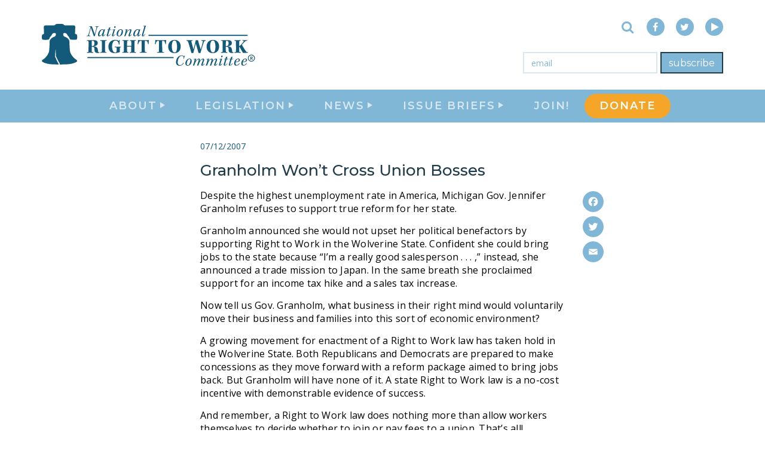

--- FILE ---
content_type: text/html; charset=UTF-8
request_url: https://nrtwc.org/granholm-won%E2%80%99t-cross-union-bosses/
body_size: 25956
content:
<!DOCTYPE html>
<html lang="en">
<head>
  <meta charset="UTF-8">
  <meta http-equiv="X-UA-Compatible" content="IE=edge">
<script type="text/javascript">
/* <![CDATA[ */
 var gform;gform||(document.addEventListener("gform_main_scripts_loaded",function(){gform.scriptsLoaded=!0}),document.addEventListener("gform/theme/scripts_loaded",function(){gform.themeScriptsLoaded=!0}),window.addEventListener("DOMContentLoaded",function(){gform.domLoaded=!0}),gform={domLoaded:!1,scriptsLoaded:!1,themeScriptsLoaded:!1,isFormEditor:()=>"function"==typeof InitializeEditor,callIfLoaded:function(o){return!(!gform.domLoaded||!gform.scriptsLoaded||!gform.themeScriptsLoaded&&!gform.isFormEditor()||(gform.isFormEditor()&&console.warn("The use of gform.initializeOnLoaded() is deprecated in the form editor context and will be removed in Gravity Forms 3.1."),o(),0))},initializeOnLoaded:function(o){gform.callIfLoaded(o)||(document.addEventListener("gform_main_scripts_loaded",()=>{gform.scriptsLoaded=!0,gform.callIfLoaded(o)}),document.addEventListener("gform/theme/scripts_loaded",()=>{gform.themeScriptsLoaded=!0,gform.callIfLoaded(o)}),window.addEventListener("DOMContentLoaded",()=>{gform.domLoaded=!0,gform.callIfLoaded(o)}))},hooks:{action:{},filter:{}},addAction:function(o,r,e,t){gform.addHook("action",o,r,e,t)},addFilter:function(o,r,e,t){gform.addHook("filter",o,r,e,t)},doAction:function(o){gform.doHook("action",o,arguments)},applyFilters:function(o){return gform.doHook("filter",o,arguments)},removeAction:function(o,r){gform.removeHook("action",o,r)},removeFilter:function(o,r,e){gform.removeHook("filter",o,r,e)},addHook:function(o,r,e,t,n){null==gform.hooks[o][r]&&(gform.hooks[o][r]=[]);var d=gform.hooks[o][r];null==n&&(n=r+"_"+d.length),gform.hooks[o][r].push({tag:n,callable:e,priority:t=null==t?10:t})},doHook:function(r,o,e){var t;if(e=Array.prototype.slice.call(e,1),null!=gform.hooks[r][o]&&((o=gform.hooks[r][o]).sort(function(o,r){return o.priority-r.priority}),o.forEach(function(o){"function"!=typeof(t=o.callable)&&(t=window[t]),"action"==r?t.apply(null,e):e[0]=t.apply(null,e)})),"filter"==r)return e[0]},removeHook:function(o,r,t,n){var e;null!=gform.hooks[o][r]&&(e=(e=gform.hooks[o][r]).filter(function(o,r,e){return!!(null!=n&&n!=o.tag||null!=t&&t!=o.priority)}),gform.hooks[o][r]=e)}}); 
/* ]]> */
</script>

  <meta name="viewport" content="width=device-width, initial-scale=1">
  
  

  <style id="jetpack-boost-critical-css">@media all{.addtoany_content{clear:both;margin:16px auto}.addtoany_list{display:inline;line-height:16px}.a2a_kit a:empty{display:none}.addtoany_list a{border:0;box-shadow:none;display:inline-block;font-size:16px;padding:0 4px;vertical-align:middle}.addtoany_list.a2a_kit_size_32 a{font-size:32px}}@media all{@charset "UTF-8";@font-face{font-family:FontAwesome;font-weight:400;font-style:normal}.fa{display:inline-block;font:normal normal normal 16px/1 FontAwesome;font-size:inherit;text-rendering:auto;-webkit-font-smoothing:antialiased;-moz-osx-font-smoothing:grayscale}.fa-search:before{content:""}.fa-times:before{content:""}.fa-play:before{content:""}.fa-arrow-right:before{content:""}.fa-twitter:before{content:""}.fa-facebook:before{content:""}.sr-only{position:absolute;width:1px;height:1px;padding:0;margin:-1px;overflow:hidden;clip:rect(0,0,0,0);border:0}html{font-family:sans-serif;-ms-text-size-adjust:100%;-webkit-text-size-adjust:100%}body{margin:0}article,figcaption,figure,header,main,nav{display:block}a{background-color:transparent}h1{font-size:2em;margin:.67em 0}img{border:0}svg:not(:root){overflow:hidden}figure{margin:1em 40px}button,input,textarea{color:inherit;font:inherit;margin:0}button{overflow:visible}button{text-transform:none}button,input[type=submit]{-webkit-appearance:button}input{line-height:normal}fieldset{border:1px solid silver;margin:0 2px;padding:.35em .625em .75em}textarea{overflow:auto}*{box-sizing:border-box}html{font-size:10px}body{font-family:"Open Sans",sans-serif;font-size:16px;line-height:1.375;color:#7a7a7a;background-color:#fff}button,input,textarea{font-family:inherit;font-size:inherit;line-height:inherit}a{color:#80b7d7;text-decoration:none}figure{margin:0}img{vertical-align:middle}.sr-only{position:absolute;width:1px;height:1px;margin:-1px;padding:0;overflow:hidden;clip:rect(0,0,0,0);border:0}h1,h2,h3{font-family:Montserrat,sans-serif;font-weight:500;line-height:1.25;color:#135979}h1,h2,h3{margin-top:22px;margin-bottom:11px}h1{font-size:2.25rem}h2{font-size:1.875rem}h3{font-size:1.625rem}p{margin:0 0 11px}ul{margin-top:0;margin-bottom:11px}ul ul{margin-bottom:0}blockquote{padding:11px 22px;margin:0 0 22px;font-size:20px;border-left:5px solid #eee}.container{margin-right:auto;margin-left:auto;padding-left:15px;padding-right:15px}.container:after,.container:before{content:" ";display:table}.container:after{clear:both}@media (min-width:768px){.container{width:750px}}@media (min-width:992px){.container{width:970px}}@media (min-width:1200px){.container{width:1170px}}fieldset{padding:0;margin:0;border:0;min-width:0}label{display:inline-block;max-width:100%;margin-bottom:5px;font-weight:700}.caret{display:inline-block;width:0;height:0;margin-left:2px;vertical-align:middle;border-top:4px dashed;border-right:4px solid transparent;border-left:4px solid transparent}.dropdown{position:relative}.dropdown-menu{position:absolute;top:100%;left:0;z-index:1000;display:none;float:left;min-width:160px;padding:5px 0;margin:2px 0 0;list-style:none;font-size:16px;text-align:left;background-color:#fff;border:1px solid #ccc;border:1px solid rgba(0,0,0,.15);border-radius:4px;box-shadow:0 6px 12px rgba(0,0,0,.175);background-clip:padding-box}.dropdown-menu>li>a{display:block;padding:3px 20px;clear:both;font-weight:400;line-height:1.375;color:#333;white-space:nowrap}.navbar-header:after,.navbar-header:before{content:" ";display:table}.navbar-header:after{clear:both}@media (min-width:768px){.navbar-header{float:left}}.navbar-toggle{position:relative;float:right;margin-right:15px;padding:9px 10px;margin-top:8px;margin-bottom:8px;background-color:transparent;background-image:none;border:1px solid transparent;border-radius:4px}.navbar-toggle .icon-bar{display:block;width:22px;height:2px;border-radius:1px}.navbar-toggle .icon-bar+.icon-bar{margin-top:4px}@media (min-width:768px){.navbar-toggle{display:none}}@-ms-viewport{width:device-width}html{font-size:100%}@media only screen and (max-width:767px){html{font-size:80%}}body{font-size:100%}blockquote,figcaption,h1,h2,h3,label,li,p,time{-webkit-font-smoothing:antialiased;text-shadow:rgba(0,0,0,.01) 0 0 1px}h1,h2,h3{margin-top:0;margin-bottom:.6em}blockquote,figcaption,label,li,p,time{font-family:"Open Sans",sans-serif;font-size:1rem;color:#7a7a7a;letter-spacing:.25px}p,ul{margin-bottom:.9375em}.content-body{border:none!important}.content-body blockquote{padding:25px 0 25px 45px;border-color:#135979;font-style:italic}.content-body img{display:block;max-width:100%;height:auto}.solo-email-form{display:-ms-flexbox;display:flex;width:350px;padding-left:15px}.solo-email-form .gform_body{-ms-flex:1 1 auto;flex:1 1 auto}.solo-email-form .gform_body .gform_fields{margin:0}.solo-email-form .gform_body .gfield{margin:0}.solo-email-form .gform_body .gfield_label{position:absolute;width:1px;height:1px;margin:-1px;padding:0;overflow:hidden;clip:rect(0,0,0,0);border:0}.solo-email-form .gform_body input{display:block;width:100%;height:36px;border-color:#d8e8f1;border-width:2px;border-radius:0;box-shadow:inset 0 1px 1px transparent}.solo-email-form .gform_body input::-webkit-input-placeholder{color:#80b7d7}.solo-email-form .gform_body input:-moz-placeholder{color:#80b7d7}.solo-email-form .gform_body input::-moz-placeholder{color:#80b7d7}.solo-email-form .gform_body input:-ms-input-placeholder{color:#80b7d7}.solo-email-form .gform_footer{padding-left:5px}.solo-email-form .gform_footer .gform_button{height:36px;border-radius:0;border:2px solid #f5a628;background-color:#f5a628;font-family:Montserrat,sans-serif;font-weight:400;font-size:16px;font-style:normal;-webkit-font-smoothing:antialiased;text-shadow:rgba(0,0,0,.01) 0 0 1px}.search-and-social{display:-ms-flexbox;display:flex;-ms-flex-flow:row nowrap;flex-flow:row nowrap;-ms-flex-pack:end;justify-content:flex-end;-ms-flex:1 1 0%;flex:1 1 0%;-ms-flex-align:center;align-items:center}.search-and-social .inline-social-links{margin:0;padding:0;list-style-type:none}.search-and-social .inline-social-links .social-link-item{display:inline-block}.search-and-social .inline-social-links .social-link-item+.social-link-item{margin-left:15px}.site-social-link{display:block;width:30px;line-height:30px;border-radius:50%;font-size:16px;color:#fff;text-align:center}.site-social-link.lt-link{background-color:#80b7d7}.site-social-link .fa-play{transform:translateX(2px)}.collapsible-search{display:-ms-flexbox;display:flex;overflow:hidden;padding-right:15px}.collapsible-search .search-toggle-btn{position:relative;display:block;margin-left:5px;width:35px;padding:0;border:none;background:0 0;font-size:22px;color:#80b7d7}.collapsible-search .search-toggle-btn .fa{position:absolute;top:50%;left:50%;transform:translate(-50%,-50%)}.collapsible-search .search-toggle-btn .close-icon{color:#7a7a7a;font-size:28px}.collapsible-search .search-toggle-btn .search-icon{color:#80b7d7}.collapsible-search .close-icon{opacity:0}.collapsible-search .search-icon{opacity:1}.container{width:100%;max-width:1170px}html{width:100%;height:100%}body{width:100%;height:100%}body .page-wrapper{position:relative;display:-ms-flexbox;display:flex;-ms-flex-flow:column nowrap;flex-flow:column nowrap;z-index:100;min-height:100%;width:100%;background-color:#fff}.caret{margin-top:-3px;margin-left:4px;border-top-width:8px;border-right-width:5px;border-left-width:5px}.nav-main-link{border-bottom:2px solid transparent;font-family:Montserrat,sans-serif;font-weight:600;font-size:18px;font-style:normal;color:#d8e8f1;letter-spacing:2px;text-transform:uppercase}.site-navbar{position:fixed;top:0;width:100%;z-index:150;background-color:#fff;-webkit-backface-visibility:hidden;backface-visibility:hidden}.site-navbar .navbar-header{float:none;background-color:#fff}.site-navbar .header-wrapper{display:-ms-flexbox;display:flex;-ms-flex-flow:row nowrap;flex-flow:row nowrap;overflow:hidden}.site-navbar .navbar-logo{display:-ms-flexbox;display:flex;-ms-flex-flow:column nowrap;flex-flow:column nowrap;-ms-flex-pack:center;justify-content:center}.site-navbar .navbar-logo .main-logo{display:block}.site-navbar .navbar-logo .main-logo .logo-path{fill:#135979}.site-navbar .navbar-controls{display:-ms-flexbox;display:flex;-ms-flex-flow:column nowrap;flex-flow:column nowrap;-ms-flex-pack:center;justify-content:center;padding-left:15px}.site-navbar .navbar-controls .navbar-toggle{display:none;float:none;margin:0;border-color:#80b7d7;border-radius:0}.site-navbar .navbar-controls .navbar-toggle .icon-bar{border-radius:0;background-color:#80b7d7}.site-navbar .links-panel{background-color:#80b7d7}.site-navbar .links-panel .container{height:100%}.site-navbar .links-panel .navbar-site-links{display:-ms-flexbox;display:flex;-ms-flex-flow:row nowrap;flex-flow:row nowrap;-ms-flex-pack:center;justify-content:center;margin:0;padding:0;height:100%;list-style-type:none}.site-navbar .links-panel .navbar-site-links .nav-main-item{display:-ms-flexbox;display:flex;-ms-flex-flow:column nowrap;flex-flow:column nowrap;-ms-flex-pack:center;justify-content:center;padding:0 25px}.site-navbar .links-panel .navbar-site-links .nav-main-link{display:block}.site-navbar .links-panel .navbar-site-links .dropdown-menu{left:50%;transform:translateX(-50%);margin:0}.site-navbar .links-panel .dropdown .caret{transform:rotate(-90deg)}.site-navbar .links-panel .dropdown-menu{border:none;border-radius:0;background-color:#d8e8f1;box-shadow:none}.site-navbar .links-panel .dropdown-menu .nav-drop-link{font-family:Montserrat,sans-serif;font-weight:600;font-size:16px;font-style:normal;color:#80b7d7;text-transform:uppercase}body .page-wrapper{padding-top:205px}body .site-navbar .main-logo{height:70px}body .site-navbar .header-wrapper{height:150px}body .site-navbar .header-wrapper .navbar-controls{width:59px;margin-right:-59px}body .site-navbar .links-panel{height:55px}.navbar-content{-ms-flex:1 1 0%;flex:1 1 0%;position:relative;height:100%}.navbar-content .content-upper{position:absolute;right:0;top:0;bottom:50%;display:-ms-flexbox;display:flex;-ms-flex-flow:column nowrap;flex-flow:column nowrap;-ms-flex-pack:center;justify-content:center;padding-top:15px}.navbar-content .content-lower{display:-ms-flexbox;display:flex;-ms-flex-flow:row nowrap;flex-flow:row nowrap;-ms-flex-pack:end;justify-content:flex-end;-ms-flex:1 1 0%;flex:1 1 0%;-ms-flex-align:center;align-items:center;position:absolute;right:0;top:50%;bottom:0;padding-bottom:15px}.flyout-navbar{position:fixed;top:0;right:0;bottom:0;overflow-y:auto;width:320px;background-color:#80b7d7;-webkit-backface-visibility:hidden;backface-visibility:hidden}.flyout-navbar .flyout-header{position:relative;height:80px;border-bottom:2px solid #fff}.flyout-navbar .flyout-header .menu-close{position:absolute;bottom:10px;left:15px;padding:0;border:none;background:0 0;color:#135979;-webkit-font-smoothing:antialiased;text-shadow:rgba(0,0,0,.01) 0 0 1px;text-transform:lowercase}.flyout-navbar .flyout-site-links{margin:0;padding:60px 20px 0;list-style-type:none}.flyout-navbar .flyout-site-links .nav-main-item{display:block}.flyout-navbar .flyout-site-links .nav-main-item+.nav-main-item{margin-top:20px}.flyout-navbar .flyout-site-links .menu-item-has-children{font-family:Montserrat,sans-serif;font-weight:600;font-size:18px;font-style:normal;color:#d8e8f1;text-transform:uppercase}.flyout-navbar .flyout-site-links .menu-item-has-children .submenu-menu{margin:15px 0 0;list-style-type:none}.flyout-navbar .flyout-site-links .menu-item-has-children .submenu-menu .submenu-item{display:block}.flyout-navbar .flyout-site-links .menu-item-has-children .submenu-menu .submenu-item+.submenu-item{margin-top:15px}.flyout-navbar .flyout-site-links .menu-item-has-children a{border-bottom:2px solid transparent;font-family:Montserrat,sans-serif;font-weight:600;font-size:18px;font-style:normal;color:#d8e8f1;letter-spacing:2px;text-transform:uppercase}@media screen and (max-width:920px){.page-wrapper{padding-top:80px!important}.site-navbar .header-wrapper{height:80px!important}.site-navbar .main-logo{height:50px!important}.site-navbar .navbar-controls{margin-left:auto;margin-right:0!important}.site-navbar .navbar-toggle{display:block!important}.site-navbar .navbar-content{display:none}.site-navbar .links-panel{display:none}}@media only screen and (max-width:767px){.site-footer .footer-right .search-and-social .collapsible-search{display:none}}@media screen and (max-width:1015px){.site-footer .footer-right .search-and-social .collapsible-search{-ms-flex:1 1 100%;flex:1 1 100%;-ms-flex-pack:end;justify-content:flex-end;padding-right:0;padding-bottom:15px}}.site-footer .footer-right .solo-email-form .gform_body input{border-color:#fff}.site-footer .inline-search{display:none;padding-top:20px}@media only screen and (max-width:767px){.site-footer .inline-search{display:block}}.single-container{max-width:640px}.single-post-full{position:relative;padding:30px 0}@media only screen and (max-width:767px){.single-post-full{padding:20px 0}}.single-post-full .addtoany_share_save_container{position:absolute;top:115px;right:-65px;overflow:hidden;margin:0}@media only screen and (max-width:767px){.single-post-full .addtoany_share_save_container{display:none}}.single-post-full .addtoany_share_save_container .a2a_kit{display:block;line-height:0!important}.single-post-full .addtoany_share_save_container [class^=a2a_button]{display:block;padding:0}.single-post-full .addtoany_share_save_container [class^=a2a_button]+[class^=a2a_button]{margin-top:7px}.single-post-full .post-date{display:block;margin-bottom:15px;font-weight:400;font-size:14px;font-style:normal;color:#135979;-webkit-font-smoothing:antialiased;text-shadow:rgba(0,0,0,.01) 0 0 1px}.single-post-full .post-title{margin-bottom:15px;font-family:Montserrat,sans-serif;font-weight:500;font-size:1.625rem;font-style:normal;color:#203b49}.gform_wrapper ul{padding-left:0;list-style:none}.gform_wrapper li{margin-bottom:15px}.gform_wrapper form{margin-bottom:0}.gform_wrapper .gfield_required{padding-left:1px;color:#b94a48}.ginput_container input{display:block;width:100%;height:34px;padding:6px 12px;font-size:14px;line-height:1.428571429;color:#555;vertical-align:middle;background-color:#fff;border:1px solid #ccc;border-radius:4px;box-shadow:inset 0 1px 1px rgba(0,0,0,.075)}.ginput_container input::-webkit-input-placeholder{color:#999}.ginput_container input:-moz-placeholder{color:#999}.ginput_container input::-moz-placeholder{color:#999}.ginput_container input:-ms-input-placeholder{color:#999}.gform_button{display:inline-block;padding:6px 12px;margin-bottom:0;font-size:14px;font-weight:400;line-height:1.428571429;text-align:center;vertical-align:middle;border:1px solid transparent;border-radius:4px;white-space:nowrap;color:#fff;background-color:#428bca;border-color:#357ebd}}@media all{@charset "UTF-8";.wp-block-image img{height:auto;max-width:100%;vertical-align:bottom}.wp-block-image img{box-sizing:border-box}.wp-block-image figcaption{margin-bottom:1em;margin-top:.5em}ul{box-sizing:border-box}.wp-block-quote{box-sizing:border-box}.wp-block-quote{overflow-wrap:break-word}.screen-reader-text{clip:rect(1px,1px,1px,1px);word-wrap:normal!important;border:0;-webkit-clip-path:inset(50%);clip-path:inset(50%);height:1px;margin:-1px;overflow:hidden;padding:0;position:absolute;width:1px}html :where(img[class*=wp-image-]){height:auto;max-width:100%}figure{margin:0 0 1em}}@media all{@charset "UTF-8";:root{--swiper-theme-color:#007aff}.jp-carousel-overlay .swiper-container{list-style:none;margin-left:auto;margin-right:auto;overflow:hidden;padding:0;position:relative;z-index:1}.jp-carousel-overlay .swiper-wrapper{box-sizing:content-box;display:flex;height:100%;position:relative;width:100%;z-index:1}.jp-carousel-overlay .swiper-wrapper{transform:translateZ(0)}:root{--swiper-navigation-size:44px}.jp-carousel-overlay .swiper-button-next,.jp-carousel-overlay .swiper-button-prev{align-items:center;color:var(--swiper-navigation-color,var(--swiper-theme-color));display:flex;height:var(--swiper-navigation-size);justify-content:center;margin-top:calc(0px - var(--swiper-navigation-size)/ 2);position:absolute;top:50%;width:calc(var(--swiper-navigation-size)/44*27);z-index:10}.jp-carousel-overlay .swiper-button-next:after,.jp-carousel-overlay .swiper-button-prev:after{font-family:swiper-icons;font-size:var(--swiper-navigation-size);font-variant:normal;letter-spacing:0;line-height:1;text-transform:none!important;text-transform:none}.jp-carousel-overlay .swiper-button-prev{left:10px;right:auto}.jp-carousel-overlay .swiper-button-prev:after{content:"prev"}.jp-carousel-overlay .swiper-button-next{left:auto;right:10px}.jp-carousel-overlay .swiper-button-next:after{content:"next"}.jp-carousel-overlay .swiper-pagination{position:absolute;text-align:center;transform:translateZ(0);z-index:10}:root{--jp-carousel-primary-color:#fff;--jp-carousel-primary-subtle-color:#999;--jp-carousel-bg-color:#000;--jp-carousel-bg-faded-color:#222;--jp-carousel-border-color:#3a3a3a}.jp-carousel-overlay .swiper-button-next,.jp-carousel-overlay .swiper-button-prev{background-image:none}.jp-carousel-wrap *{line-height:inherit}.jp-carousel-wrap.swiper-container{height:auto;width:100vw}.jp-carousel-overlay .swiper-button-next,.jp-carousel-overlay .swiper-button-prev{background-image:none;height:auto;opacity:.5;padding:20px 40px;width:auto}.jp-carousel-overlay .swiper-button-next:after,.jp-carousel-overlay .swiper-button-prev:after{content:none}.jp-carousel-overlay .swiper-button-next svg,.jp-carousel-overlay .swiper-button-prev svg{background:var(--jp-carousel-bg-color);border-radius:4px;height:30px;width:28px}.jp-carousel-overlay{background:var(--jp-carousel-bg-color);bottom:0;direction:ltr;font-family:Helvetica Neue,sans-serif!important;left:0;overflow-x:hidden;overflow-y:auto;position:fixed;right:0;top:0;z-index:2147483647}.jp-carousel-overlay *{box-sizing:border-box}.jp-carousel-overlay h2:before,.jp-carousel-overlay h3:before{content:none;display:none}.jp-carousel-overlay .swiper-container .swiper-button-prev{left:0;right:auto}.jp-carousel-overlay .swiper-container .swiper-button-next{left:auto;right:0}.jp-carousel-container{display:grid;grid-template-rows:1fr 64px;height:100%}.jp-carousel-info{-webkit-font-smoothing:subpixel-antialiased!important;background-color:var(--jp-carousel-bg-color);display:flex;flex-direction:column;opacity:1;text-align:left!important;z-index:100}.jp-carousel-info-footer{align-items:center;display:flex;height:64px;justify-content:space-between;position:relative}.jp-carousel-info-extra,.jp-carousel-info-footer{background-color:var(--jp-carousel-bg-color);width:100vw}.jp-carousel-info-extra{border-top:1px solid var(--jp-carousel-bg-faded-color);display:none;padding:35px}.jp-carousel-title-and-caption{margin-bottom:15px}.jp-carousel-photo-info{left:0!important;width:100%!important}.jp-carousel-comments-wrapper{display:none;padding:0;width:100%!important}.jp-carousel-close-hint{color:var(--jp-carousel-primary-color);height:45px;letter-spacing:0!important;padding:10px;position:fixed;right:30px;text-align:right;top:20px;width:45px;z-index:15}.jp-carousel-close-hint svg{background:var(--jp-carousel-bg-color);border-radius:4px;padding:3px 2px}.jp-carousel-pagination-container{flex:1;margin:0 15px 0 35px}.jp-carousel-pagination,.jp-swiper-pagination{color:var(--jp-carousel-primary-color);display:none;font-size:15px;font-weight:400;position:static!important;white-space:nowrap}.jp-carousel-pagination-container .swiper-pagination{line-height:8px;text-align:left}.jp-carousel-pagination{padding-left:5px}.jp-carousel-info-footer .jp-carousel-photo-title-container{flex-basis:50vw;flex:4;justify-content:center;margin:0;overflow:hidden}.jp-carousel-photo-caption,.jp-carousel-photo-title{background:0 0!important;border:none!important;color:var(--jp-carousel-primary-color);display:inline-block;font:normal 20px/1.3em Helvetica Neue,sans-serif;letter-spacing:0!important;line-height:normal;margin:0 0 10px;overflow:hidden;padding:0;text-shadow:none!important;text-transform:none!important}.jp-carousel-info-footer .jp-carousel-photo-caption{color:var(--jp-carousel-primary-subtle-color);font-size:15px;margin:0;text-align:center;text-overflow:ellipsis;white-space:nowrap}.jp-carousel-photo-title{font-size:32px;margin-bottom:2px}.jp-carousel-photo-description{color:var(--jp-carousel-primary-subtle-color);font-size:16px;margin:25px 0;overflow:hidden;overflow-wrap:break-word;width:100%}.jp-carousel-caption{font-size:14px;font-weight:400;margin:0}.jp-carousel-image-meta{color:var(--jp-carousel-primary-color);display:none;font-size:13px;font:12px/1.4 Helvetica Neue,sans-serif!important;width:100%}.jp-carousel-image-meta ul{list-style:none!important;margin:0!important;padding:0!important}a.jp-carousel-image-download{clear:both;color:var(--jp-carousel-primary-subtle-color);display:inline-block;font-size:14px;font-weight:400;line-height:1;text-decoration:none}a.jp-carousel-image-download svg{display:inline-block;margin:0 3px;padding-bottom:2px;vertical-align:middle}.jp-carousel-comments{background:none transparent;bottom:10px;font:15px/1.7 Helvetica Neue,sans-serif!important;font-weight:400;margin-top:20px;width:100%}#jp-carousel-comment-form{margin:0 0 10px!important;width:100%}textarea#jp-carousel-comment-form-comment-field{background:var(--jp-carousel-bg-faded-color);border:1px solid var(--jp-carousel-border-color);border-radius:3px;box-shadow:inset 2px 2px 2px rgba(0,0,0,.1);box-sizing:border-box;color:var(--jp-carousel-primary-subtle-color);float:none;font:16px/1.4 Helvetica Neue,sans-serif!important;height:147px;margin:0;overflow:hidden;padding:10px 10px 5px;width:100%}textarea#jp-carousel-comment-form-comment-field::-webkit-input-placeholder{color:#555}#jp-carousel-loading-overlay{bottom:0;display:none;left:0;position:fixed;right:0;top:0}#jp-carousel-loading-wrapper{align-items:center;display:flex;height:100vh;justify-content:center;width:100vw}#jp-carousel-library-loading,#jp-carousel-library-loading:after{border-radius:50%;height:40px;width:40px}#jp-carousel-library-loading{border:8px solid hsla(0,0%,100%,.2);border-left:8px solid var(--jp-carousel-primary-color);float:left;font-size:10px;margin:22px 0 0 10px;position:relative;text-indent:-9999em;transform:translateZ(0)}#jp-carousel-comment-form-spinner,#jp-carousel-comment-form-spinner:after{border-radius:50%;height:20px;width:20px}#jp-carousel-comment-form-spinner{border:4px solid hsla(0,0%,100%,.2);border-left:4px solid var(--jp-carousel-primary-color);bottom:0;display:none;float:left;font-size:10px;left:0;margin:0 auto;position:absolute;right:0;text-indent:-9999em;top:calc(50% - 15px);transform:translateZ(0)}.jp-carousel-info-content-wrapper{margin:auto;max-width:800px}#jp-carousel-comment-form-submit-and-info-wrapper{display:none;overflow:hidden;width:100%}#jp-carousel-comment-form-commenting-as input{background:var(--jp-carousel-bg-color);border:1px solid var(--jp-carousel-border-color);border-radius:2px;box-shadow:inset 2px 2px 2px rgba(0,0,0,.2);color:var(--jp-carousel-primary-subtle-color);float:left;font:16px/1.4 Helvetica Neue,sans-serif!important;padding:10px;width:285px}#jp-carousel-comment-form-commenting-as fieldset{border:none;clear:both;float:left;margin:20px 0 0;padding:0}#jp-carousel-comment-form-commenting-as label{float:left;font:400 13px/1.7 Helvetica Neue,sans-serif!important;margin:0 20px 3px 0;width:100px}#jp-carousel-comment-form-button-submit{background:var(--jp-carousel-bg-color);border:1px solid var(--jp-carousel-primary-color);border-radius:3px;color:var(--jp-carousel-primary-color);display:block;font-size:14px;margin-left:auto;margin-top:20px;padding:8px 16px}#jp-carousel-comment-form-container{color:var(--jp-carousel-primary-subtle-color);margin-bottom:15px;margin-top:20px;overflow:hidden;position:relative;width:100%}#jp-carousel-comment-post-results{display:none;overflow:auto;width:100%}#jp-carousel-comments-loading{color:var(--jp-carousel-primary-subtle-color);display:none}#jp-carousel-comments-loading{bottom:10px;font:400 15px/1.7 Helvetica Neue,sans-serif!important;margin-bottom:20px;margin-top:20px;text-align:left;width:100%}.jp-carousel-photo-icons-container{display:block;flex:1;margin:0 20px 0 30px;text-align:right;white-space:nowrap}.jp-carousel-icon-btn{background:0 0;border:none;display:inline-block;height:64px;padding:16px;text-decoration:none}.jp-carousel-icon{border:none;border-radius:4px;display:inline-block;font-style:normal;font-weight:400;line-height:0;padding:4px 3px 3px;width:31px}.jp-carousel-icon svg{display:inline-block}.jp-carousel-overlay rect{fill:var(--jp-carousel-primary-color)}.jp-carousel-icon .jp-carousel-has-comments-indicator{background:var(--jp-carousel-primary-color);border-radius:4px;color:var(--jp-carousel-bg-color);display:none;font-family:Helvetica Neue,sans-serif!important;font-size:12px;font-weight:400;line-height:1;margin-left:-16px;padding:2px 4px;position:relative;vertical-align:top}@media only screen and (max-width:760px){.jp-carousel-overlay .swiper-container .swiper-button-next,.jp-carousel-overlay .swiper-container .swiper-button-prev{display:none!important}.jp-carousel-image-meta{box-sizing:border-box;float:none!important;margin-left:0;width:100%!important}.jp-carousel-close-hint{font-size:26px!important;position:fixed!important;right:10px;top:10px}.jp-carousel-wrap{background-color:var(--jp-carousel-bg-color)}.jp-carousel-caption{overflow:visible!important}.jp-carousel-info-footer .jp-carousel-photo-title-container{display:none}.jp-carousel-photo-icons-container{margin:0 10px 0 0;white-space:nowrap}.jp-carousel-icon-btn{padding-left:20px}.jp-carousel-pagination{padding-left:5px}.jp-carousel-pagination-container{margin-left:25px}#jp-carousel-comment-form-commenting-as fieldset,#jp-carousel-comment-form-commenting-as input{float:none;width:100%}}#jp-relatedposts{clear:both;display:none;margin:1em 0;padding-top:1em;position:relative}.jp-relatedposts:after{clear:both;content:"";display:block}#jp-relatedposts h3.jp-relatedposts-headline{display:inline-block;float:left;font-family:inherit;font-size:9pt;font-weight:700;margin:0 0 1em}#jp-relatedposts h3.jp-relatedposts-headline em:before{border-top:1px solid #dcdcde;border-top:1px solid rgba(0,0,0,.2);content:"";display:block;margin-bottom:1em;min-width:30px;width:100%}#jp-relatedposts h3.jp-relatedposts-headline em{font-style:normal;font-weight:700}.screen-reader-text{clip:rect(1px,1px,1px,1px);word-wrap:normal!important;border:0;-webkit-clip-path:inset(50%);clip-path:inset(50%);height:1px;margin:-1px;overflow:hidden;padding:0;position:absolute!important;width:1px}}</style><meta name='robots' content='index, follow, max-image-preview:large, max-snippet:-1, max-video-preview:-1' />
	<style>img:is([sizes="auto" i], [sizes^="auto," i]) { contain-intrinsic-size: 3000px 1500px }</style>
	<!-- Jetpack Site Verification Tags -->
<meta name="google-site-verification" content="kB84cvAuchbY-9UgbvftXvIV8bVHuVFCPoSWL5KmNXk" />
<meta name="msvalidate.01" content="45654F0B39347DA581306F3A6DD7E324" />

	<!-- This site is optimized with the Yoast SEO Premium plugin v24.2 (Yoast SEO v25.9) - https://yoast.com/wordpress/plugins/seo/ -->
	<title>Granholm Won’t Cross Union Bosses - NRTWC</title>
	<meta name="description" content="Despite the highest unemployment rate in America, Michigan Gov. Jennifer Granholm refuses to support true reform for her state. Granholm announced she" />
	<link rel="canonical" href="https://nrtwc.org/granholm-won’t-cross-union-bosses/" />
	<meta property="og:locale" content="en_US" />
	<meta property="og:type" content="article" />
	<meta property="og:title" content="Granholm Won’t Cross Union Bosses" />
	<meta property="og:description" content="Despite the highest unemployment rate in America, Michigan Gov. Jennifer Granholm refuses to support true reform for her state. Granholm announced she" />
	<meta property="og:url" content="https://nrtwc.org/granholm-won’t-cross-union-bosses/" />
	<meta property="og:site_name" content="National Right To Work Committee" />
	<meta property="article:publisher" content="https://www.facebook.com/NationalRightToWork" />
	<meta property="article:published_time" content="2007-07-12T11:46:45+00:00" />
	<meta property="og:image" content="https://nrtwc.org/wp-content/uploads/2017/03/nrtwc-logo-low.png" />
	<meta property="og:image:width" content="770" />
	<meta property="og:image:height" content="168" />
	<meta property="og:image:type" content="image/png" />
	<meta name="author" content="NRTWC Staff" />
	<meta name="twitter:card" content="summary_large_image" />
	<meta name="twitter:creator" content="@Right2Work" />
	<meta name="twitter:site" content="@Right2Work" />
	<meta name="twitter:label1" content="Written by" />
	<meta name="twitter:data1" content="NRTWC Staff" />
	<meta name="twitter:label2" content="Est. reading time" />
	<meta name="twitter:data2" content="1 minute" />
	<script data-jetpack-boost="ignore" type="application/ld+json" class="yoast-schema-graph">{"@context":"https://schema.org","@graph":[{"@type":"NewsArticle","@id":"https://nrtwc.org/granholm-won%e2%80%99t-cross-union-bosses/#article","isPartOf":{"@id":"https://nrtwc.org/granholm-won%e2%80%99t-cross-union-bosses/"},"author":{"name":"NRTWC Staff","@id":"https://nrtwc.org/#/schema/person/5ceeb839a638b68a8df60da056afe04a"},"headline":"Granholm Won’t Cross Union Bosses","datePublished":"2007-07-12T11:46:45+00:00","mainEntityOfPage":{"@id":"https://nrtwc.org/granholm-won%e2%80%99t-cross-union-bosses/"},"wordCount":231,"commentCount":0,"publisher":{"@id":"https://nrtwc.org/#organization"},"articleSection":["Right to Work"],"inLanguage":"en","potentialAction":[{"@type":"CommentAction","name":"Comment","target":["https://nrtwc.org/granholm-won%e2%80%99t-cross-union-bosses/#respond"]}],"copyrightYear":"2007","copyrightHolder":{"@id":"https://nrtwc.org/#organization"}},{"@type":"WebPage","@id":"https://nrtwc.org/granholm-won%e2%80%99t-cross-union-bosses/","url":"https://nrtwc.org/granholm-won%e2%80%99t-cross-union-bosses/","name":"Granholm Won’t Cross Union Bosses - NRTWC","isPartOf":{"@id":"https://nrtwc.org/#website"},"datePublished":"2007-07-12T11:46:45+00:00","description":"Despite the highest unemployment rate in America, Michigan Gov. Jennifer Granholm refuses to support true reform for her state. Granholm announced she","breadcrumb":{"@id":"https://nrtwc.org/granholm-won%e2%80%99t-cross-union-bosses/#breadcrumb"},"inLanguage":"en","potentialAction":[{"@type":"ReadAction","target":["https://nrtwc.org/granholm-won%e2%80%99t-cross-union-bosses/"]}]},{"@type":"BreadcrumbList","@id":"https://nrtwc.org/granholm-won%e2%80%99t-cross-union-bosses/#breadcrumb","itemListElement":[{"@type":"ListItem","position":1,"name":"Home","item":"https://nrtwc.org/"},{"@type":"ListItem","position":2,"name":"News","item":"https://nrtwc.org/news/"},{"@type":"ListItem","position":3,"name":"Granholm Won’t Cross Union Bosses"}]},{"@type":"WebSite","@id":"https://nrtwc.org/#website","url":"https://nrtwc.org/","name":"National Right To Work Committee","description":"No one should be forced to pay tribute to a union boss just to get or keep a job!","publisher":{"@id":"https://nrtwc.org/#organization"},"potentialAction":[{"@type":"SearchAction","target":{"@type":"EntryPoint","urlTemplate":"https://nrtwc.org/?s={search_term_string}"},"query-input":{"@type":"PropertyValueSpecification","valueRequired":true,"valueName":"search_term_string"}}],"inLanguage":"en"},{"@type":"Organization","@id":"https://nrtwc.org/#organization","name":"National Right To Work Committee","url":"https://nrtwc.org/","logo":{"@type":"ImageObject","inLanguage":"en","@id":"https://nrtwc.org/#/schema/logo/image/","url":"https://nrtwc.org/wp-content/uploads/2017/07/nrtwc.org-id-1.png","contentUrl":"https://nrtwc.org/wp-content/uploads/2017/07/nrtwc.org-id-1.png","width":81,"height":81,"caption":"National Right To Work Committee"},"image":{"@id":"https://nrtwc.org/#/schema/logo/image/"},"sameAs":["https://www.facebook.com/NationalRightToWork","https://x.com/Right2Work","https://www.youtube.com/user/Right2WorkCommittee"]},{"@type":"Person","@id":"https://nrtwc.org/#/schema/person/5ceeb839a638b68a8df60da056afe04a","name":"NRTWC Staff","url":"https://nrtwc.org"}]}</script>
	<!-- / Yoast SEO Premium plugin. -->


<link rel='dns-prefetch' href='//static.addtoany.com' />
<link rel='dns-prefetch' href='//stats.wp.com' />
<link rel='dns-prefetch' href='//fonts.googleapis.com' />
<link rel='dns-prefetch' href='//widgets.wp.com' />
<link rel='dns-prefetch' href='//s0.wp.com' />
<link rel='dns-prefetch' href='//0.gravatar.com' />
<link rel='dns-prefetch' href='//1.gravatar.com' />
<link rel='dns-prefetch' href='//2.gravatar.com' />
<link rel='dns-prefetch' href='//v0.wordpress.com' />
<link rel='preconnect' href='//c0.wp.com' />
<link rel="alternate" type="application/rss+xml" title="National Right To Work Committee &raquo; Granholm Won’t Cross Union Bosses Comments Feed" href="https://nrtwc.org/granholm-won%e2%80%99t-cross-union-bosses/feed/" />
<noscript><link rel='stylesheet' id='wp-block-library-css' href='https://c0.wp.com/c/6.7.1/wp-includes/css/dist/block-library/style.min.css' type='text/css' media='all' />
</noscript><link rel='stylesheet' id='wp-block-library-css' href='https://c0.wp.com/c/6.7.1/wp-includes/css/dist/block-library/style.min.css' type='text/css' media="not all" data-media="all" onload="this.media=this.dataset.media; delete this.dataset.media; this.removeAttribute( 'onload' );" />
<noscript><link rel='stylesheet' id='mediaelement-css' href='https://c0.wp.com/c/6.7.1/wp-includes/js/mediaelement/mediaelementplayer-legacy.min.css' type='text/css' media='all' />
</noscript><link rel='stylesheet' id='mediaelement-css' href='https://c0.wp.com/c/6.7.1/wp-includes/js/mediaelement/mediaelementplayer-legacy.min.css' type='text/css' media="not all" data-media="all" onload="this.media=this.dataset.media; delete this.dataset.media; this.removeAttribute( 'onload' );" />
<noscript><link rel='stylesheet' id='wp-mediaelement-css' href='https://c0.wp.com/c/6.7.1/wp-includes/js/mediaelement/wp-mediaelement.min.css' type='text/css' media='all' />
</noscript><link rel='stylesheet' id='wp-mediaelement-css' href='https://c0.wp.com/c/6.7.1/wp-includes/js/mediaelement/wp-mediaelement.min.css' type='text/css' media="not all" data-media="all" onload="this.media=this.dataset.media; delete this.dataset.media; this.removeAttribute( 'onload' );" />
<style id='jetpack-sharing-buttons-style-inline-css' type='text/css'>
.jetpack-sharing-buttons__services-list{display:flex;flex-direction:row;flex-wrap:wrap;gap:0;list-style-type:none;margin:5px;padding:0}.jetpack-sharing-buttons__services-list.has-small-icon-size{font-size:12px}.jetpack-sharing-buttons__services-list.has-normal-icon-size{font-size:16px}.jetpack-sharing-buttons__services-list.has-large-icon-size{font-size:24px}.jetpack-sharing-buttons__services-list.has-huge-icon-size{font-size:36px}@media print{.jetpack-sharing-buttons__services-list{display:none!important}}.editor-styles-wrapper .wp-block-jetpack-sharing-buttons{gap:0;padding-inline-start:0}ul.jetpack-sharing-buttons__services-list.has-background{padding:1.25em 2.375em}
</style>
<style id='classic-theme-styles-inline-css' type='text/css'>
/*! This file is auto-generated */
.wp-block-button__link{color:#fff;background-color:#32373c;border-radius:9999px;box-shadow:none;text-decoration:none;padding:calc(.667em + 2px) calc(1.333em + 2px);font-size:1.125em}.wp-block-file__button{background:#32373c;color:#fff;text-decoration:none}
</style>
<style id='global-styles-inline-css' type='text/css'>
:root{--wp--preset--aspect-ratio--square: 1;--wp--preset--aspect-ratio--4-3: 4/3;--wp--preset--aspect-ratio--3-4: 3/4;--wp--preset--aspect-ratio--3-2: 3/2;--wp--preset--aspect-ratio--2-3: 2/3;--wp--preset--aspect-ratio--16-9: 16/9;--wp--preset--aspect-ratio--9-16: 9/16;--wp--preset--color--black: #000000;--wp--preset--color--cyan-bluish-gray: #abb8c3;--wp--preset--color--white: #ffffff;--wp--preset--color--pale-pink: #f78da7;--wp--preset--color--vivid-red: #cf2e2e;--wp--preset--color--luminous-vivid-orange: #ff6900;--wp--preset--color--luminous-vivid-amber: #fcb900;--wp--preset--color--light-green-cyan: #7bdcb5;--wp--preset--color--vivid-green-cyan: #00d084;--wp--preset--color--pale-cyan-blue: #8ed1fc;--wp--preset--color--vivid-cyan-blue: #0693e3;--wp--preset--color--vivid-purple: #9b51e0;--wp--preset--gradient--vivid-cyan-blue-to-vivid-purple: linear-gradient(135deg,rgba(6,147,227,1) 0%,rgb(155,81,224) 100%);--wp--preset--gradient--light-green-cyan-to-vivid-green-cyan: linear-gradient(135deg,rgb(122,220,180) 0%,rgb(0,208,130) 100%);--wp--preset--gradient--luminous-vivid-amber-to-luminous-vivid-orange: linear-gradient(135deg,rgba(252,185,0,1) 0%,rgba(255,105,0,1) 100%);--wp--preset--gradient--luminous-vivid-orange-to-vivid-red: linear-gradient(135deg,rgba(255,105,0,1) 0%,rgb(207,46,46) 100%);--wp--preset--gradient--very-light-gray-to-cyan-bluish-gray: linear-gradient(135deg,rgb(238,238,238) 0%,rgb(169,184,195) 100%);--wp--preset--gradient--cool-to-warm-spectrum: linear-gradient(135deg,rgb(74,234,220) 0%,rgb(151,120,209) 20%,rgb(207,42,186) 40%,rgb(238,44,130) 60%,rgb(251,105,98) 80%,rgb(254,248,76) 100%);--wp--preset--gradient--blush-light-purple: linear-gradient(135deg,rgb(255,206,236) 0%,rgb(152,150,240) 100%);--wp--preset--gradient--blush-bordeaux: linear-gradient(135deg,rgb(254,205,165) 0%,rgb(254,45,45) 50%,rgb(107,0,62) 100%);--wp--preset--gradient--luminous-dusk: linear-gradient(135deg,rgb(255,203,112) 0%,rgb(199,81,192) 50%,rgb(65,88,208) 100%);--wp--preset--gradient--pale-ocean: linear-gradient(135deg,rgb(255,245,203) 0%,rgb(182,227,212) 50%,rgb(51,167,181) 100%);--wp--preset--gradient--electric-grass: linear-gradient(135deg,rgb(202,248,128) 0%,rgb(113,206,126) 100%);--wp--preset--gradient--midnight: linear-gradient(135deg,rgb(2,3,129) 0%,rgb(40,116,252) 100%);--wp--preset--font-size--small: 13px;--wp--preset--font-size--medium: 20px;--wp--preset--font-size--large: 36px;--wp--preset--font-size--x-large: 42px;--wp--preset--spacing--20: 0.44rem;--wp--preset--spacing--30: 0.67rem;--wp--preset--spacing--40: 1rem;--wp--preset--spacing--50: 1.5rem;--wp--preset--spacing--60: 2.25rem;--wp--preset--spacing--70: 3.38rem;--wp--preset--spacing--80: 5.06rem;--wp--preset--shadow--natural: 6px 6px 9px rgba(0, 0, 0, 0.2);--wp--preset--shadow--deep: 12px 12px 50px rgba(0, 0, 0, 0.4);--wp--preset--shadow--sharp: 6px 6px 0px rgba(0, 0, 0, 0.2);--wp--preset--shadow--outlined: 6px 6px 0px -3px rgba(255, 255, 255, 1), 6px 6px rgba(0, 0, 0, 1);--wp--preset--shadow--crisp: 6px 6px 0px rgba(0, 0, 0, 1);}:where(.is-layout-flex){gap: 0.5em;}:where(.is-layout-grid){gap: 0.5em;}body .is-layout-flex{display: flex;}.is-layout-flex{flex-wrap: wrap;align-items: center;}.is-layout-flex > :is(*, div){margin: 0;}body .is-layout-grid{display: grid;}.is-layout-grid > :is(*, div){margin: 0;}:where(.wp-block-columns.is-layout-flex){gap: 2em;}:where(.wp-block-columns.is-layout-grid){gap: 2em;}:where(.wp-block-post-template.is-layout-flex){gap: 1.25em;}:where(.wp-block-post-template.is-layout-grid){gap: 1.25em;}.has-black-color{color: var(--wp--preset--color--black) !important;}.has-cyan-bluish-gray-color{color: var(--wp--preset--color--cyan-bluish-gray) !important;}.has-white-color{color: var(--wp--preset--color--white) !important;}.has-pale-pink-color{color: var(--wp--preset--color--pale-pink) !important;}.has-vivid-red-color{color: var(--wp--preset--color--vivid-red) !important;}.has-luminous-vivid-orange-color{color: var(--wp--preset--color--luminous-vivid-orange) !important;}.has-luminous-vivid-amber-color{color: var(--wp--preset--color--luminous-vivid-amber) !important;}.has-light-green-cyan-color{color: var(--wp--preset--color--light-green-cyan) !important;}.has-vivid-green-cyan-color{color: var(--wp--preset--color--vivid-green-cyan) !important;}.has-pale-cyan-blue-color{color: var(--wp--preset--color--pale-cyan-blue) !important;}.has-vivid-cyan-blue-color{color: var(--wp--preset--color--vivid-cyan-blue) !important;}.has-vivid-purple-color{color: var(--wp--preset--color--vivid-purple) !important;}.has-black-background-color{background-color: var(--wp--preset--color--black) !important;}.has-cyan-bluish-gray-background-color{background-color: var(--wp--preset--color--cyan-bluish-gray) !important;}.has-white-background-color{background-color: var(--wp--preset--color--white) !important;}.has-pale-pink-background-color{background-color: var(--wp--preset--color--pale-pink) !important;}.has-vivid-red-background-color{background-color: var(--wp--preset--color--vivid-red) !important;}.has-luminous-vivid-orange-background-color{background-color: var(--wp--preset--color--luminous-vivid-orange) !important;}.has-luminous-vivid-amber-background-color{background-color: var(--wp--preset--color--luminous-vivid-amber) !important;}.has-light-green-cyan-background-color{background-color: var(--wp--preset--color--light-green-cyan) !important;}.has-vivid-green-cyan-background-color{background-color: var(--wp--preset--color--vivid-green-cyan) !important;}.has-pale-cyan-blue-background-color{background-color: var(--wp--preset--color--pale-cyan-blue) !important;}.has-vivid-cyan-blue-background-color{background-color: var(--wp--preset--color--vivid-cyan-blue) !important;}.has-vivid-purple-background-color{background-color: var(--wp--preset--color--vivid-purple) !important;}.has-black-border-color{border-color: var(--wp--preset--color--black) !important;}.has-cyan-bluish-gray-border-color{border-color: var(--wp--preset--color--cyan-bluish-gray) !important;}.has-white-border-color{border-color: var(--wp--preset--color--white) !important;}.has-pale-pink-border-color{border-color: var(--wp--preset--color--pale-pink) !important;}.has-vivid-red-border-color{border-color: var(--wp--preset--color--vivid-red) !important;}.has-luminous-vivid-orange-border-color{border-color: var(--wp--preset--color--luminous-vivid-orange) !important;}.has-luminous-vivid-amber-border-color{border-color: var(--wp--preset--color--luminous-vivid-amber) !important;}.has-light-green-cyan-border-color{border-color: var(--wp--preset--color--light-green-cyan) !important;}.has-vivid-green-cyan-border-color{border-color: var(--wp--preset--color--vivid-green-cyan) !important;}.has-pale-cyan-blue-border-color{border-color: var(--wp--preset--color--pale-cyan-blue) !important;}.has-vivid-cyan-blue-border-color{border-color: var(--wp--preset--color--vivid-cyan-blue) !important;}.has-vivid-purple-border-color{border-color: var(--wp--preset--color--vivid-purple) !important;}.has-vivid-cyan-blue-to-vivid-purple-gradient-background{background: var(--wp--preset--gradient--vivid-cyan-blue-to-vivid-purple) !important;}.has-light-green-cyan-to-vivid-green-cyan-gradient-background{background: var(--wp--preset--gradient--light-green-cyan-to-vivid-green-cyan) !important;}.has-luminous-vivid-amber-to-luminous-vivid-orange-gradient-background{background: var(--wp--preset--gradient--luminous-vivid-amber-to-luminous-vivid-orange) !important;}.has-luminous-vivid-orange-to-vivid-red-gradient-background{background: var(--wp--preset--gradient--luminous-vivid-orange-to-vivid-red) !important;}.has-very-light-gray-to-cyan-bluish-gray-gradient-background{background: var(--wp--preset--gradient--very-light-gray-to-cyan-bluish-gray) !important;}.has-cool-to-warm-spectrum-gradient-background{background: var(--wp--preset--gradient--cool-to-warm-spectrum) !important;}.has-blush-light-purple-gradient-background{background: var(--wp--preset--gradient--blush-light-purple) !important;}.has-blush-bordeaux-gradient-background{background: var(--wp--preset--gradient--blush-bordeaux) !important;}.has-luminous-dusk-gradient-background{background: var(--wp--preset--gradient--luminous-dusk) !important;}.has-pale-ocean-gradient-background{background: var(--wp--preset--gradient--pale-ocean) !important;}.has-electric-grass-gradient-background{background: var(--wp--preset--gradient--electric-grass) !important;}.has-midnight-gradient-background{background: var(--wp--preset--gradient--midnight) !important;}.has-small-font-size{font-size: var(--wp--preset--font-size--small) !important;}.has-medium-font-size{font-size: var(--wp--preset--font-size--medium) !important;}.has-large-font-size{font-size: var(--wp--preset--font-size--large) !important;}.has-x-large-font-size{font-size: var(--wp--preset--font-size--x-large) !important;}
:where(.wp-block-post-template.is-layout-flex){gap: 1.25em;}:where(.wp-block-post-template.is-layout-grid){gap: 1.25em;}
:where(.wp-block-columns.is-layout-flex){gap: 2em;}:where(.wp-block-columns.is-layout-grid){gap: 2em;}
:root :where(.wp-block-pullquote){font-size: 1.5em;line-height: 1.6;}
</style>
<noscript><link crossorigin="anonymous" rel='stylesheet' id='google-fonts-css' href='//fonts.googleapis.com/css?family=Open+Sans:300,400,400i,700,700i|Montserrat:400,500,600,700&#038;subset=latin' type='text/css' media='all' />
</noscript><link crossorigin=media="not all" data-media="all" onload="this.media=this.dataset.media; delete this.dataset.media; this.removeAttribute( 'onload' );" rel='stylesheet' id='google-fonts-css' href='//fonts.googleapis.com/css?family=Open+Sans:300,400,400i,700,700i|Montserrat:400,500,600,700&#038;subset=latin' type='text/css' media="not all" data-media="all" onload="this.media=this.dataset.media; delete this.dataset.media; this.removeAttribute( 'onload' );" />
<noscript><link rel='stylesheet' id='base-styles-css' href='https://nrtwc.org/wp-content/themes/nrtwc/assets/css/styles.min.css?ver=ade7e97d8dfb1d' type='text/css' media='all' />
</noscript><link rel='stylesheet' id='base-styles-css' href='https://nrtwc.org/wp-content/themes/nrtwc/assets/css/styles.min.css?ver=ade7e97d8dfb1d' type='text/css' media="not all" data-media="all" onload="this.media=this.dataset.media; delete this.dataset.media; this.removeAttribute( 'onload' );" />
<noscript><link rel='stylesheet' id='jetpack_likes-css' href='https://c0.wp.com/p/jetpack/15.0/modules/likes/style.css' type='text/css' media='all' />
</noscript><link rel='stylesheet' id='jetpack_likes-css' href='https://c0.wp.com/p/jetpack/15.0/modules/likes/style.css' type='text/css' media="not all" data-media="all" onload="this.media=this.dataset.media; delete this.dataset.media; this.removeAttribute( 'onload' );" />
<noscript><link rel='stylesheet' id='addtoany-css' href='https://nrtwc.org/wp-content/plugins/add-to-any/addtoany.min.css?ver=1.16' type='text/css' media='all' />
</noscript><link rel='stylesheet' id='addtoany-css' href='https://nrtwc.org/wp-content/plugins/add-to-any/addtoany.min.css?ver=1.16' type='text/css' media="not all" data-media="all" onload="this.media=this.dataset.media; delete this.dataset.media; this.removeAttribute( 'onload' );" />
<noscript><link rel='stylesheet' id='sharedaddy-css' href='https://c0.wp.com/p/jetpack/15.0/modules/sharedaddy/sharing.css' type='text/css' media='all' />
</noscript><link rel='stylesheet' id='sharedaddy-css' href='https://c0.wp.com/p/jetpack/15.0/modules/sharedaddy/sharing.css' type='text/css' media="not all" data-media="all" onload="this.media=this.dataset.media; delete this.dataset.media; this.removeAttribute( 'onload' );" />
<noscript><link rel='stylesheet' id='social-logos-css' href='https://c0.wp.com/p/jetpack/15.0/_inc/social-logos/social-logos.min.css' type='text/css' media='all' />
</noscript><link rel='stylesheet' id='social-logos-css' href='https://c0.wp.com/p/jetpack/15.0/_inc/social-logos/social-logos.min.css' type='text/css' media="not all" data-media="all" onload="this.media=this.dataset.media; delete this.dataset.media; this.removeAttribute( 'onload' );" />


<script data-jetpack-boost="ignore" type="text/javascript" src="https://c0.wp.com/c/6.7.1/wp-includes/js/jquery/jquery.min.js" id="jquery-core-js"></script>



<link rel='shortlink' href='https://wp.me/p2ybeJ-3q' />
<!-- start Simple Custom CSS and JS -->
<style type="text/css">
</style>
<!-- end Simple Custom CSS and JS -->
<!-- start Simple Custom CSS and JS -->
<style type="text/css">
.gchoice {
    width: 33%;
    float: left;
	text-align:center
}

.gform_card_icon.gform_card_icon_amex {
    background-position: -74px 2px;
}

.gform_card_icon.gform_card_icon_discover {
	background-position: -111px 2px;
}

.gform_card_icon.gform_card_icon_mastercard{
	background-position: -145px 2px;
}

.gform_card_icon.gform_card_icon_visa {
	background-position: -1px 2px;
}</style>
<!-- end Simple Custom CSS and JS -->
<!-- start Simple Custom CSS and JS -->
<style type="text/css">
.page-id-36896 .single-container {
  max-width: 1200px;
}

.page-id-15761 .single-container {
  max-width: 1200px;
} </style>
<!-- end Simple Custom CSS and JS -->
<!-- start Simple Custom CSS and JS -->
<style type="text/css">
/* WPPS-17865 AA START */
#page-wrapper > header > div > h1 {
  max-width: 100% !important;
}
/* WPPS-17865 AA END */
</style>
<!-- end Simple Custom CSS and JS -->
<!-- start Simple Custom CSS and JS -->
<style type="text/css">
.page-id-36985 .single-container {
  max-width: 1200px;
}
.page-id-40412 .single-container {
  max-width: 1200px;
}
.page-id-42396 .single-container {
  max-width: 1200px;
}
/*changes text color on donation page*/

.page-id-7097 .gform_required_legend {
  color: #fff
}

.page-id-7097 .gform-field-label.gform-field-label--type-inline.gfield_consent_label {
	font-size: 12px;
}

.page-id-7087  .gform-field-label.gform-field-label--type-inline {
	font-size: 14px;
}
.blog .subpage-header {
	display:none;
}

.blog .newsfeed-section.featured-feed {
	display:none;
}
.page-id-40543 .single-container {
  max-width: 1200px;
}
.page-id-36985 body {
  overflow-x: hidden;
}
</style>
<!-- end Simple Custom CSS and JS -->
<!-- start Simple Custom CSS and JS -->
<style type="text/css">
.page-id-36418 .single-container {
  max-width: 1200px;
}

</style>
<!-- end Simple Custom CSS and JS -->
<!-- start Simple Custom CSS and JS -->
<style type="text/css">
.page-wrapper main {
    display: flex;
    flex-flow: column;
}

.homepage-lead {
  order: 1;
}

.homepage-map {
  order: 3;
}

.subscribe-form-section {
    order: 4;
}

.newsfeed-section {
  order: 2;
}

@media only screen and (min-width: 768px){
	.homepage-header .slider-btn-container+.homepage-slider {
    transform: translateY(0);
	}
}
.menu-item-40381 { 
    background-color: #f5a628;
    margin-top: 7px;
    border-radius:  20px;
	margin-bottom: 7px;
	
}

.menu-item-40381 .nav-main-link  { 
	color: white;}


.solo-email-form .gform_footer .gform_button {
  
	border: 2px solid #203b49;
    background-color: #80b7d7;
}
.solo-email-form .gform_footer .gform_button:hover {
  
	border: 2px solid #f5a628;
    background-color: #f5a628;
}


.homepage-header .slider-btn-container {
  position: absolute;
  height: 500px;
  max-width: 100%;

}</style>
<!-- end Simple Custom CSS and JS -->
<!-- start Simple Custom CSS and JS -->
<style type="text/css">
/* Add your CSS code here.

For example:
.example {
    color: red;
}

For brushing up on your CSS knowledge, check out http://www.w3schools.com/css/css_syntax.asp

End of comment */ 

.feed-item .post-excerpt {
	color: #000;
}
p {
  color: #000;
}</style>
<!-- end Simple Custom CSS and JS -->
<!-- start Simple Custom CSS and JS -->
<!-- Add HTML code to the header or the footer.

For example, you can use the following code for loading the jQuery library from Google CDN:
<script data-jetpack-boost="ignore" src="https://ajax.googleapis.com/ajax/libs/jquery/3.7.1/jquery.min.js"></script>

or the following one for loading the Bootstrap library from jsDelivr:
<link href="https://cdn.jsdelivr.net/npm/bootstrap@5.3.2/dist/css/bootstrap.min.css" rel="stylesheet" integrity="sha384-T3c6CoIi6uLrA9TneNEoa7RxnatzjcDSCmG1MXxSR1GAsXEV/Dwwykc2MPK8M2HN" crossorigin="anonymous"/>

-- End of the comment --> 
<!-- end Simple Custom CSS and JS -->

		<!-- GA Google Analytics @ https://m0n.co/ga -->
		

		<style>img#wpstats{display:none}</style>
		<link rel="apple-touch-icon" sizes="57x57" href="https://nrtwc.org/wp-content/themes/nrtwc/assets/favicons/apple-icon-57x57.png">
<link rel="apple-touch-icon" sizes="60x60" href="https://nrtwc.org/wp-content/themes/nrtwc/assets/favicons/apple-icon-60x60.png">
<link rel="apple-touch-icon" sizes="72x72" href="https://nrtwc.org/wp-content/themes/nrtwc/assets/favicons/apple-icon-72x72.png">
<link rel="apple-touch-icon" sizes="76x76" href="https://nrtwc.org/wp-content/themes/nrtwc/assets/favicons/apple-icon-76x76.png">
<link rel="apple-touch-icon" sizes="114x114" href="https://nrtwc.org/wp-content/themes/nrtwc/assets/favicons/apple-icon-114x114.png">
<link rel="apple-touch-icon" sizes="120x120" href="https://nrtwc.org/wp-content/themes/nrtwc/assets/favicons/apple-icon-120x120.png">
<link rel="apple-touch-icon" sizes="144x144" href="https://nrtwc.org/wp-content/themes/nrtwc/assets/favicons/apple-icon-144x144.png">
<link rel="apple-touch-icon" sizes="152x152" href="https://nrtwc.org/wp-content/themes/nrtwc/assets/favicons/apple-icon-152x152.png">
<link rel="apple-touch-icon" sizes="180x180" href="https://nrtwc.org/wp-content/themes/nrtwc/assets/favicons/apple-icon-180x180.png">
<link rel="icon" type="image/png" sizes="192x192"  href="https://nrtwc.org/wp-content/themes/nrtwc/assets/favicons/android-icon-192x192.png">
<link rel="icon" type="image/png" sizes="32x32" href="https://nrtwc.org/wp-content/themes/nrtwc/assets/favicons/favicon-32x32.png">
<link rel="icon" type="image/png" sizes="96x96" href="https://nrtwc.org/wp-content/themes/nrtwc/assets/favicons/favicon-96x96.png">
<link rel="icon" type="image/png" sizes="16x16" href="https://nrtwc.org/wp-content/themes/nrtwc/assets/favicons/favicon-16x16.png">
<link rel="manifest" href="https://nrtwc.org/wp-content/themes/nrtwc/assets/favicons/manifest.json">
<meta name="msapplication-TileColor" content="#ffffff ">
<meta name="msapplication-TileImage" content="/ms-icon-144x144.png">
<meta name="theme-color" content="#ffffff "><link rel="amphtml" href="https://nrtwc.org/granholm-won%E2%80%99t-cross-union-bosses/amp/"><link rel="icon" href="https://nrtwc.org/wp-content/uploads/2017/07/nrtwc.org-id-1.png" sizes="32x32" />
<link rel="icon" href="https://nrtwc.org/wp-content/uploads/2017/07/nrtwc.org-id-1.png" sizes="192x192" />
<link rel="apple-touch-icon" href="https://nrtwc.org/wp-content/uploads/2017/07/nrtwc.org-id-1.png" />
<meta name="msapplication-TileImage" content="https://nrtwc.org/wp-content/uploads/2017/07/nrtwc.org-id-1.png" />


</head>
<body class="post-template-default single single-post postid-212 single-format-standard">


  <nav class="site-navbar">
  <div class="navbar-header">
    <div class="container">
      <div class="header-wrapper">
        <div class="navbar-logo"><a href="/" class="home-link" title="National Right to Work Committee" tabindex="1"><svg class="main-logo" viewBox="0 0 330.05 64.14" version="1.1" xmlns="http://www.w3.org/2000/svg" xmlns:xlink="http://www.w3.org/1999/xlink">
  <path d="M12,2A10,10,0,1,0,22,12,10,10,0,0,0,12,2m0,18a8,8,0,1,1,8-8,8,8,0,0,1-8,8m.25-6.73H10.81V16.5H9V7.71h3.26a3.73,3.73,0,0,1,2.4.69,2.39,2.39,0,0,1,.84,2,2.7,2.7,0,0,1-.39,1.5,2.59,2.59,0,0,1-1.18,1l1.9,3.59v.1H13.89l-1.64-3.23m-1.44-1.46h1.46a1.5,1.5,0,0,0,1.05-.35,1.24,1.24,0,0,0,.37-1,1.3,1.3,0,0,0-.35-1,1.43,1.43,0,0,0-1.08-.35H10.81Z" transform="translate(315,46) scale(0.54)" class="logo-path"></path>
  <path class="logo-path" d="M83.91,5.13c.07-.5,0-.67-.74-.74l-1.24-.12.26-.67c.79,0,1.74.07,2.45.07s2.07-.1,2.67-.07l-.21.67a8.24,8.24,0,0,0-1.17.14,1,1,0,0,0-.79.69c-.6,1.48-2.57,8.39-3.77,13.66a5.57,5.57,0,0,0-1.55.24c-.91-2.88-3.17-9-4.6-13.08-1.24,4.69-2.43,9.2-2.74,10.89-.17.79,0,1,.43,1.12a13.66,13.66,0,0,0,1.6.21l-.21.64c-.91,0-2-.07-3-.07-.71,0-1.76,0-2.5.07l.24-.64A9.56,9.56,0,0,0,70.23,18c.41-.1.67-.33,1-1,.5-1.22,2.24-7.44,3.38-11.65.17-.62-.12-.81-.71-.88l-1.36-.17.24-.67c.52,0,1.45.07,2.38.07a14.59,14.59,0,0,0,1.57-.07c1.19,3.34,3.19,8.72,4.5,12.18C82.88,9.71,83.74,6.4,83.91,5.13Z"/>
  <path class="logo-path" d="M97.39,16.1c-.62,1.26-1.88,3-3.67,3-1.31,0-1.33-1.24-1-2.41a3.72,3.72,0,0,1,.21-.79h0c-1,1.48-2.74,3.19-4.81,3.19-1.38,0-2-1-2-2.45a9.91,9.91,0,0,1,4-7.53,4.77,4.77,0,0,1,2.69-.86,2,2,0,0,1,2,1.1l.26-.81H97c-.83,2.43-2.07,6.58-2.5,8.53-.1.45-.07.88.26.88.64,0,1.57-1.07,2.17-2.29Zm-8.25,1.79c1.1,0,2.34-1,3.53-3a13.84,13.84,0,0,0,1.62-4.41C94.29,9.41,93.67,9,93,9a3,3,0,0,0-2.34,1.26,10.85,10.85,0,0,0-2.41,6.24c0,.71.27,1.4.92,1.4Z"/>
  <path class="logo-path" d="M105.21,16.24a4.86,4.86,0,0,1-4.08,2.8c-1.86,0-1.76-1.24-1.38-2.55.67-2.19,1.64-5.39,2.12-7l-1.67-.17.31-.69h1.62c.38-1.12.67-2.14.88-2.88a11.19,11.19,0,0,0,2.29-.52c-.21.5-.76,2.12-1.17,3.41h2.6l-.36.69-2.5.17c-.45,1.36-1.86,6-2.26,7.72-.12.52-.07.88.45.88,1.07,0,2.29-1.43,2.79-2.62Z"/>
  <path class="logo-path" d="M108.45,8.78a25.82,25.82,0,0,0,4-.57l.07.07c-.71,1.67-2.38,6.91-2.88,8.91-.1.43-.12.74.17.74.71,0,1.84-1.19,2.36-2.31l.48.5c-1,1.91-2.45,2.93-3.88,2.93s-1.36-1.12-.88-2.65c.57-1.83,1.57-4.77,2.07-6.58.1-.31,0-.4-.24-.4h-1.48Zm4.74-4a1.38,1.38,0,0,1-1.36,1.38,1,1,0,0,1-1-1.14,1.43,1.43,0,0,1,1.36-1.41c.69,0,1,.43,1,1.19Z"/>
  <path class="logo-path" d="M124.51,11.78a8.06,8.06,0,0,1-3.05,6.32,5.32,5.32,0,0,1-3.22,1c-1.57,0-3.48-.62-3.48-3.46A8.22,8.22,0,0,1,118,9.18a5.3,5.3,0,0,1,3.07-1C123.29,8.21,124.51,9.47,124.51,11.78Zm-5.86-1.43a11.81,11.81,0,0,0-1.86,5.84c0,1.62.79,2.17,1.62,2.17a2.55,2.55,0,0,0,2-1A12.08,12.08,0,0,0,122.53,11c0-1.19-.45-2-1.53-2a2.88,2.88,0,0,0-2.36,1.35Z"/>
  <path class="logo-path" d="M138,16.12c-1,1.93-2.5,3-3.88,3s-1.38-1.31-.79-2.91l2-5.43c.26-.72.17-1.41-.57-1.41-2.1,0-4.31,3.67-5.22,6.15-.33.91-.69,1.79-1.14,3.29a17.24,17.24,0,0,0-2.07.19,82.37,82.37,0,0,0,2.76-9.13c0-.31,0-.4-.21-.43h-1.48l.24-.64a23,23,0,0,0,3.81-.57c-.38,1.29-.79,2.84-1.17,4.1,1.33-2,3.15-4.1,5.53-4.1a1.74,1.74,0,0,1,1.19.38c.67.6.43,1.93.1,2.81-.62,1.74-1.5,4-2,5.77-.14.43-.07.71.19.71.67,0,1.72-1,2.34-2.26Z"/>
  <path class="logo-path" d="M151.5,16.1c-.62,1.26-1.88,3-3.67,3-1.31,0-1.33-1.24-1-2.41a3.72,3.72,0,0,1,.21-.79h0C146,17.34,144.26,19,142.19,19c-1.38,0-2-1-2-2.45a9.91,9.91,0,0,1,4-7.53,4.77,4.77,0,0,1,2.69-.86,2,2,0,0,1,2,1.1l.26-.81h1.93c-.83,2.43-2.07,6.58-2.5,8.53-.1.45-.07.88.26.88.64,0,1.57-1.07,2.17-2.29Zm-8.25,1.79c1.1,0,2.34-1,3.53-3a13.84,13.84,0,0,0,1.62-4.41c0-1.07-.62-1.5-1.31-1.5a3,3,0,0,0-2.34,1.26,10.85,10.85,0,0,0-2.41,6.24c0,.71.27,1.4.92,1.4Z"/>
  <path class="logo-path" d="M155.74,3a21.63,21.63,0,0,0,4.1-.41c-.48,1.24-1.24,3.53-2.36,7.34s-1.79,6-2,7.25q-.18.71.21.71c.62,0,1.72-1,2.34-2.29l.45.5c-1,2-2.5,3-3.86,3s-1.33-1.36-.93-2.81c.55-1.83,1.12-3.57,1.88-6.2,1.07-3.65,1.43-5,1.67-6,.1-.33,0-.43-.29-.43h-1.43Z"/>
  <path class="logo-path" d="M217.28,59.63v1.29a7.26,7.26,0,0,1-6.15,3.22c-3.5,0-5.29-2.12-5.29-5.6a11.56,11.56,0,0,1,3.65-8.39,7.56,7.56,0,0,1,5-1.83,4.24,4.24,0,0,1,3.57,1.48l.83-1.29.5.26a35.16,35.16,0,0,0-1.4,4.92h-.62a5.3,5.3,0,0,0-.26-3.41A2.56,2.56,0,0,0,214.68,49a4.64,4.64,0,0,0-3.53,1.69,12.64,12.64,0,0,0-2.81,8A5.65,5.65,0,0,0,209.2,62a3.3,3.3,0,0,0,2.62,1.24c2.53,0,4-1.31,5.05-3.6Z"/>
  <path class="logo-path" d="M229.91,56.79a8.06,8.06,0,0,1-3.05,6.32,5.33,5.33,0,0,1-3.22,1c-1.57,0-3.48-.62-3.48-3.46a8.22,8.22,0,0,1,3.22-6.41,5.3,5.3,0,0,1,3.07-1C228.69,53.22,229.91,54.48,229.91,56.79Zm-5.86-1.43a11.81,11.81,0,0,0-1.86,5.84c0,1.62.79,2.17,1.62,2.17a2.55,2.55,0,0,0,2-1A12.08,12.08,0,0,0,227.93,56c0-1.19-.45-2-1.53-2a2.88,2.88,0,0,0-2.35,1.35Z"/>
  <path class="logo-path" d="M249.66,61.13c-1,2-2.5,3-3.88,3s-1.41-1.31-.83-2.86c.69-1.86,1.48-3.81,2.07-5.46.26-.74.14-1.41-.55-1.41-2,0-4.34,3.72-5.27,6.32-.31.81-.67,1.69-1.1,3.1-.76,0-1.57.12-2.12.17.88-2.34,2.26-6.55,2.69-8.17.17-.64.19-1.41-.57-1.41-1.64,0-4,3.19-5.2,6.29-.33.86-.67,1.79-1.1,3.12a16.67,16.67,0,0,0-2.07.19,79,79,0,0,0,2.79-9.1c.07-.33,0-.45-.33-.45h-1.38l.21-.64a27.29,27.29,0,0,0,3.88-.57c-.33,1.14-.83,3.05-1.19,4.1,1.24-1.79,3-4.1,5.48-4.1,1.62,0,1.64,1.43,1.24,2.79-.12.43-.21.76-.36,1.22,1.24-1.83,3.12-4,5.48-4a1.56,1.56,0,0,1,1.22.45c.62.64.29,2,0,2.72-.67,1.83-1.72,4.53-2.12,5.79-.14.4-.12.74.19.74.69,0,1.76-1.1,2.34-2.29Z"/>
  <path class="logo-path" d="M269.39,61.13c-1,2-2.5,3-3.88,3s-1.41-1.31-.83-2.86c.69-1.86,1.48-3.81,2.07-5.46.26-.74.14-1.41-.55-1.41-2,0-4.34,3.72-5.27,6.32-.31.81-.67,1.69-1.1,3.1-.76,0-1.57.12-2.12.17.88-2.34,2.26-6.55,2.69-8.17.17-.64.19-1.41-.57-1.41-1.64,0-4,3.19-5.2,6.29-.33.86-.67,1.79-1.1,3.12a16.85,16.85,0,0,0-2.07.19,78.91,78.91,0,0,0,2.79-9.1c.07-.33,0-.45-.33-.45h-1.38l.21-.64a27.27,27.27,0,0,0,3.88-.57c-.33,1.14-.83,3.05-1.19,4.1,1.24-1.79,3-4.1,5.48-4.1,1.62,0,1.64,1.43,1.24,2.79-.12.43-.21.76-.36,1.22,1.24-1.83,3.12-4,5.48-4a1.56,1.56,0,0,1,1.22.45c.62.64.29,2,0,2.72-.67,1.83-1.72,4.53-2.12,5.79-.14.4-.12.74.19.74.69,0,1.76-1.1,2.34-2.29Z"/>
  <path class="logo-path" d="M272.56,53.79a25.82,25.82,0,0,0,4-.57l.07.07c-.71,1.67-2.38,6.91-2.88,8.91-.1.43-.12.74.17.74.72,0,1.84-1.19,2.36-2.31l.48.5c-1,1.91-2.45,2.93-3.88,2.93s-1.36-1.12-.88-2.65c.57-1.83,1.57-4.77,2.07-6.58.1-.31,0-.4-.24-.4h-1.48Zm4.74-4a1.38,1.38,0,0,1-1.31,1.4A1,1,0,0,1,275,50a1.43,1.43,0,0,1,1.36-1.41c.64,0,1,.46,1,1.18Z"/>
  <path class="logo-path" d="M284.64,61.25A4.87,4.87,0,0,1,280.56,64c-1.86,0-1.76-1.24-1.38-2.55.67-2.19,1.64-5.39,2.12-7l-1.67-.17.31-.69h1.62c.38-1.12.67-2.14.88-2.88a11.19,11.19,0,0,0,2.29-.52c-.21.5-.76,2.12-1.17,3.41h2.6l-.36.69-2.5.17c-.45,1.36-1.86,6-2.26,7.72-.12.52-.07.88.45.88,1.07,0,2.29-1.43,2.79-2.62Z"/>
  <path class="logo-path" d="M292.5,61.25A4.86,4.86,0,0,1,288.43,64c-1.86,0-1.76-1.24-1.38-2.55.67-2.19,1.64-5.39,2.12-7l-1.67-.17.31-.69h1.62c.38-1.12.67-2.14.88-2.88a11.19,11.19,0,0,0,2.29-.52c-.21.5-.76,2.12-1.17,3.41H294l-.36.69-2.5.17c-.45,1.36-1.86,6-2.26,7.72-.12.52-.07.88.45.88,1.07,0,2.29-1.43,2.79-2.62Z"/>
  <path class="logo-path" d="M303.18,61.25A6.18,6.18,0,0,1,298.05,64c-2,0-3.07-1.22-3.07-3.31a8.44,8.44,0,0,1,3.12-6.46,5.16,5.16,0,0,1,3.12-1.07c2,0,2.67,1.19,2.67,2.43a2.41,2.41,0,0,1-1.69,2.12A19.88,19.88,0,0,1,297.31,59a9,9,0,0,0-.17,1.67c0,1.36.5,2.38,1.83,2.38,1.64,0,3-1.07,3.77-3h.36Zm-5.72-3a12.53,12.53,0,0,0,3.27-.83,2.21,2.21,0,0,0,1.36-2.1c0-.88-.41-1.38-1.12-1.38-1,0-2.54.92-3.51,4.3Z"/>
  <path class="logo-path" d="M314.14,61.25A6.18,6.18,0,0,1,309,64c-2,0-3.07-1.22-3.07-3.31A8.44,8.44,0,0,1,309,54.27a5.16,5.16,0,0,1,3.12-1.07c2,0,2.67,1.19,2.67,2.43a2.41,2.41,0,0,1-1.69,2.12A19.88,19.88,0,0,1,308.28,59a9,9,0,0,0-.17,1.67c0,1.36.5,2.38,1.83,2.38,1.64,0,3-1.07,3.77-3h.36Zm-5.72-3a12.53,12.53,0,0,0,3.27-.83,2.21,2.21,0,0,0,1.36-2.1c0-.88-.41-1.38-1.12-1.38-.94,0-2.53.92-3.51,4.3Z"/>
  <path class="logo-path" d="M71.65,31.57c0-3.06,0-4.17-.06-4.84,0-.43-.21-.64-.86-.7l-1.68-.15.15-1c.64,0,2.85.12,4.35.12,1.65,0,3.86-.12,5.51-.12,3.25,0,4.56.43,5.48,1.29a4.08,4.08,0,0,1,1.19,3.09c0,3.25-2.51,4.5-5.76,5v.15c3.49.43,5.09,1.44,5.64,3.65a17,17,0,0,1,.61,4,1.34,1.34,0,0,0,1.26,1.41h.18a3.33,3.33,0,0,0,.8-.09l-.18,1a10.67,10.67,0,0,1-2.57.24c-3,0-4.66-1.07-4.87-3.83-.09-1.07-.12-2-.21-2.88-.18-2.42-1.19-2.88-3.4-2.88h-.74v2.91c0,2.45,0,3.68.09,4.5s.28.86,2.3,1l-.06.95c-1,0-3.06-.09-4.81-.09-2,0-4,.09-4.87.09v-.95c1.9-.15,2.3-.28,2.36-.92s.12-2,.12-4.72ZM76.49,34h.74c2.54,0,3.46-1.32,3.46-4.17a5.67,5.67,0,0,0-.52-2.7A2.32,2.32,0,0,0,77.93,26,3.45,3.45,0,0,0,77,26c-.28.06-.4.21-.43.61s-.12,1.47-.12,4.38Z"/>
  <path class="logo-path" d="M92.08,30.83c0-2.42,0-3.34-.06-4s-.43-.89-2.33-1l.06-1c.89,0,2.91.12,4.75.12s3.68-.12,4.72-.12v1c-1.78.12-2.11.21-2.18.89S97,28.53,97,30.79v7c0,2.54.06,3.83.12,4.6s.43.92,2.21,1v.95c-1.07,0-3-.09-4.93-.09s-3.74.09-4.69.09v-.95c1.84-.12,2.24-.21,2.3-1a41.31,41.31,0,0,0,.15-4.53Z"/>
  <path class="logo-path" d="M118.18,31.69c-.49-4.17-2.51-6.16-5.12-6.16a4,4,0,0,0-3.8,2.18,13.68,13.68,0,0,0-1.56,7,14.83,14.83,0,0,0,1.23,6.43,4.1,4.1,0,0,0,3.83,2.6c1.32,0,1.81-.49,1.93-1.56.09-.92.12-2.73.12-4.2,0-1.62-.15-1.9-1.32-2l-1.5-.12-.09-.95c1.16,0,3.74.12,5.05.12,1.5,0,3.43,0,4.38-.09l.06.89c-1.29.18-1.62.37-1.69,1a28,28,0,0,0-.09,3.12,26.53,26.53,0,0,0,.15,3.37c-.77.18-2,.52-3,.8a19,19,0,0,1-4.44.67c-4.17,0-6.68-1-8.33-3.25a10.85,10.85,0,0,1-1.87-6.71c0-3.77,1.44-6.8,4.11-8.61a10.61,10.61,0,0,1,6.49-1.72,8.44,8.44,0,0,1,5.36,1.59l.64-1.59.83.28a32,32,0,0,0-.43,6.89Z"/>
  <path class="logo-path" d="M125.84,31.32V26.85c0-.77-.52-.92-2.3-1v-1c1,0,3.31.12,4.44.12s3.77-.12,4.87-.12v1c-1.62,0-2,.21-2,1s-.12,2.45-.12,4v2.79h6.46V30.4c0-1.87,0-2.85-.06-3.71,0-.61-.55-.77-2.05-.83v-1c1,0,3.65.12,4.5.12,1.53,0,4.11-.09,4.72-.12v1c-1.69.06-2.11.24-2.14.92-.06,1-.12,2.51-.12,4.17v6.8c0,2.24.06,4.11.12,4.87.06.58.43.7,2.27.8l-.09.95c-.95,0-2.94-.09-4.87-.09s-3.68.09-4.5.09v-.95c1.56-.09,2.05-.25,2.11-1s.09-1.9.09-4.26v-3.4h-6.46v3.4c0,2,.06,3.52.12,4.29s.52.86,2.18.92v.95c-1.23,0-3.37-.09-5.15-.09-1.41,0-3,.09-4.5.09v-.95c1.81-.09,2.3-.25,2.36-1s.15-1.9.15-4.29Z"/>
  <path class="logo-path" d="M158,37c0,3,.06,4.44.12,5.21,0,.61.21.86.77.92a19.13,19.13,0,0,0,2.11.21l-.09.95c-.86,0-3.12-.09-5.61-.09-1.81,0-3.71.09-5.15.09l-.09-.95A18,18,0,0,0,152,43.2c.64-.09,1-.24,1-.86.06-1,.12-2.18.12-5.27V26c-2.82,0-3.28.37-3.86,1.5a18.28,18.28,0,0,0-1.47,3.8l-.89-.18c.34-1.75.55-5.09.64-6.4a47.83,47.83,0,0,0,6.53.31h3a41.26,41.26,0,0,0,7.08-.31,41.72,41.72,0,0,0-.31,6.1l-.89.28a11.6,11.6,0,0,0-1.23-4c-.4-.83-1-1.16-3.71-1.1,0,.77-.06,2.21-.06,3.8Z"/>
  <path class="logo-path" d="M184.63,37c0,3,.06,4.44.12,5.21,0,.61.21.86.77.92a19.13,19.13,0,0,0,2.11.21l-.09.95c-.86,0-3.12-.09-5.61-.09-1.81,0-3.71.09-5.15.09l-.09-.95a18,18,0,0,0,1.93-.18c.64-.09,1-.24,1-.86.06-1,.12-2.18.12-5.27V26c-2.82,0-3.28.37-3.86,1.5a18.27,18.27,0,0,0-1.47,3.8l-.89-.18c.34-1.75.55-5.09.64-6.4a47.83,47.83,0,0,0,6.53.31h3a41.27,41.27,0,0,0,7.08-.31,41.63,41.63,0,0,0-.31,6.1l-.89.28a11.58,11.58,0,0,0-1.23-4c-.4-.83-1-1.16-3.71-1.1,0,.77-.06,2.21-.06,3.8Z"/>
  <path class="logo-path" d="M213,34.39c0,6.22-3.25,10.42-9.56,10.42s-9.59-4.29-9.59-10c0-5.45,3.16-10.26,9.77-10.26C209.51,24.52,213,28.69,213,34.39Zm-12.47-7a16.18,16.18,0,0,0-1.13,6.8c0,3.34.61,6.34,1.38,7.69a3.17,3.17,0,0,0,2.88,1.87,2.88,2.88,0,0,0,2.73-1.84A17.76,17.76,0,0,0,207.45,35a20.2,20.2,0,0,0-1.16-7.51,3.14,3.14,0,0,0-2.94-2,3.07,3.07,0,0,0-2.82,1.87Z"/>
  <path class="logo-path" d="M244.43,24.92c1.13,0,2.33.12,3.65.12s2-.12,3.19-.12v1c-1.78.18-2.08.34-2.7,1.84-1.32,3.65-3.68,11.31-5.24,16.85a14.76,14.76,0,0,0-2.94.12c-.89-3.49-2.76-9.47-4.23-14.67-1.87,7.23-2.76,10.6-3.71,14.55a24.77,24.77,0,0,0-3,.12c-1.59-5.94-3.86-13.73-4.93-16.88-.58-1.68-.95-1.87-2.67-1.93v-1c.92,0,2.94.12,4.44.12s3.09-.12,4.84-.12l.18,1-1.5.21c-.37,0-.52.21-.43.7.46,2.24,2.48,9.44,3.22,12.32,1.39-5.22,3.39-13.31,3.53-14.23a17.81,17.81,0,0,0,3.4,0c.64,2.63,2.33,8.12,4.17,14.43,1.38-4.44,2.91-10,3.31-12.13.15-.86,0-1.1-.64-1.16l-1.81-.18Z"/>
  <path class="logo-path" d="M271.88,34.39c0,6.22-3.25,10.42-9.56,10.42s-9.59-4.29-9.59-10c0-5.45,3.16-10.26,9.77-10.26C268.39,24.52,271.88,28.69,271.88,34.39Zm-12.47-7a16.18,16.18,0,0,0-1.13,6.8c0,3.34.61,6.34,1.38,7.69a3.17,3.17,0,0,0,2.88,1.87,2.88,2.88,0,0,0,2.73-1.84A17.75,17.75,0,0,0,266.33,35a20.2,20.2,0,0,0-1.16-7.51,3.13,3.13,0,0,0-2.94-2,3.07,3.07,0,0,0-2.82,1.87Z"/>
  <path class="logo-path" d="M277.39,31.57c0-3.06,0-4.17-.06-4.84,0-.43-.21-.64-.86-.7l-1.68-.15.15-1c.64,0,2.85.12,4.35.12s3.86-.12,5.51-.12c3.25,0,4.56.43,5.48,1.29a4.08,4.08,0,0,1,1.2,3.09c0,3.25-2.51,4.5-5.76,5v.15c3.49.43,5.09,1.44,5.64,3.65a17,17,0,0,1,.61,4,1.34,1.34,0,0,0,1.26,1.41h.18a3.33,3.33,0,0,0,.8-.09l-.18,1a10.67,10.67,0,0,1-2.57.24c-3,0-4.66-1.07-4.87-3.83-.09-1.07-.12-2-.21-2.88-.18-2.42-1.2-2.88-3.4-2.88h-.74v2.91c0,2.45,0,3.68.09,4.5s.28.86,2.3,1l-.06.95c-1,0-3.06-.09-4.81-.09-2,0-4,.09-4.87.09v-.95c1.9-.15,2.3-.28,2.36-.92s.12-2,.12-4.72ZM282.23,34H283c2.54,0,3.46-1.32,3.46-4.17a5.68,5.68,0,0,0-.52-2.7A2.32,2.32,0,0,0,283.69,26a3.45,3.45,0,0,0-.89.09c-.28.06-.4.21-.43.61s-.12,1.47-.12,4.38Z"/>
  <path class="logo-path" d="M297.83,31.11c0-2.3,0-3.62-.06-4.29s-.43-.83-2.24-1l.06-1c.77,0,2.7.12,4.57.12s3.92-.12,4.69-.12l.06,1c-1.75.15-2,.18-2.08.92s-.15,2.14-.15,4.29v3.25c2.33-1.29,6-5.79,7-7.57.25-.46.12-.58-.28-.64l-1.81-.21.28-1c1,0,2.21.12,3.62.09l3.55-.09.06,1a5.35,5.35,0,0,0-3.31.89c-1.07.92-3,3.22-4.93,5.3a113.16,113.16,0,0,0,6.49,10.35c.67.77,1.07.89,2.7,1l-.18.95c-1.65-.06-2.82,0-4,0s-2.66.18-3.37.24c-.52-1.16-3.58-6.4-4.81-8.61-.4-.61-.61-1-1-1v2.73c0,2.6.09,4,.12,4.72s.37.8,2.33,1l-.06.95c-1,0-2.94-.09-5-.09-1.84,0-3.86.09-4.72.09v-.95c1.9-.15,2.3-.21,2.36-1,.06-.58.15-2.05.15-4.47Z"/>
  <rect class="logo-path" x="163.55" y="16.76" width="152.04" height="1.7"/>
  <rect class="logo-path" x="69.89" y="50.83" width="132.19" height="1.7"/>
  <path class="logo-path" d="M51.2,53.78a15.43,15.43,0,0,1-2.39-2.11c-2.05-2.24-4.24-5-5.2-7.92a23.53,23.53,0,0,1-.83-6.15c-.12-2.3-.29-4.61-.4-6.91-.09-2,.23-4.23-.64-6.11a10.51,10.51,0,0,0-5.82-4.7,7.07,7.07,0,0,1-1.66-.58c-1-.65-2.16-3.56-1.29-4.65a1.42,1.42,0,0,1,.84-.42,4.72,4.72,0,0,1,3.33.24c1.23.7,1.71,2.13,2.49,3.23.95,1.35,2.19,2.36,2.78,4A9.83,9.83,0,0,0,42.92,23a2.62,2.62,0,0,0,2,1.13,30.89,30.89,0,0,0,6.87.13,3,3,0,0,0,1.68-.42,1.38,1.38,0,0,0,.38-.66,10.24,10.24,0,0,0,.38-3.83,13.45,13.45,0,0,0-.2-1.9,1.51,1.51,0,0,0-.74-1.32c-.82-.36-1.73-.27-2.18-1.09A4.24,4.24,0,0,1,51,13.27c0-1.12.05-2.24.1-3.36s.09-2,.14-3.07a8.7,8.7,0,0,0-.12-3.13,2.05,2.05,0,0,0-1.79-1.36c-1.73-.27-11.1,0-11.1,0a15.59,15.59,0,0,1-2.56-.11c-.63-.09-1.82-.32-2.09-1a2.06,2.06,0,0,0-.18-.5.75.75,0,0,0-.34-.22A11,11,0,0,0,29.67,0a19.26,19.26,0,0,0-2.52,0c-.84.06-1.68,0-2.52,0a11,11,0,0,0-3.39.52.75.75,0,0,0-.34.22,2.06,2.06,0,0,0-.18.5c-.28.68-1.46.91-2.09,1a15.59,15.59,0,0,1-2.56.11S6.7,2.12,5,2.39A2.05,2.05,0,0,0,3.18,3.75a8.7,8.7,0,0,0-.12,3.13c0,1,.09,2,.14,3.07s.1,2.24.1,3.36a4.24,4.24,0,0,1-.14,1.82C2.71,16,1.8,15.86,1,16.22a1.51,1.51,0,0,0-.74,1.32c-.09.63-.16,1.27-.2,1.9a10.24,10.24,0,0,0,.38,3.83,1.38,1.38,0,0,0,.38.66,3,3,0,0,0,1.68.42,30.89,30.89,0,0,0,6.87-.13,2.62,2.62,0,0,0,2-1.13,9.82,9.82,0,0,0,.52-1.39c.59-1.61,1.83-2.62,2.78-4,.77-1.1,1.26-2.53,2.49-3.23a4.72,4.72,0,0,1,3.33-.24,1.42,1.42,0,0,1,.84.42c.87,1.09-.25,4-1.29,4.65a7.07,7.07,0,0,1-1.66.58,10.51,10.51,0,0,0-5.82,4.7c-.88,1.88-.55,4.1-.64,6.11-.11,2.31-.28,4.61-.4,6.91a23.52,23.52,0,0,1-.83,6.15,24.05,24.05,0,0,1-5.2,7.92,15.43,15.43,0,0,1-2.39,2.11A10.93,10.93,0,0,0,.61,55.59a1.87,1.87,0,0,0-.39,1.74,2.59,2.59,0,0,0,1.31,1.24c3.92,2.16,8.49,2.92,12.9,3.35.83.08,7.69.35,11.35.31a5.48,5.48,0,0,0-.92-2.36c-1.24-2.05-3.54-7.4-3.54-7.4l-1.06-2.24s.37-8,.68-9.7l.31-1.68.37,10.82,3.9,7.77s1.26,2.05,1.39,2.3.56,1.8.56,1.8v.66c3.2.11,11.44-.21,12.36-.29,4.41-.43,9-1.18,12.9-3.35A2.59,2.59,0,0,0,54,57.32a1.87,1.87,0,0,0-.39-1.74A10.93,10.93,0,0,0,51.2,53.78Z"/>
</svg>
</a></div>

        <div class="navbar-content" id="navbar-content">

            <div class="content-upper" id="nav-content-upper">
              <div class="search-and-social">
  <div class="collapsible-search" id="navbar-search">
      <gcse:search></gcse:search>
          <button class="search-toggle-btn" data-toggle="search" aria-controls="navbar-search-form" aria-haspopup="true" tabindex="2">
      <span class="sr-only">Toggle Search</span>
      <i class="fa fa-search search-icon" aria-hidden="true"></i>
      <i class="fa fa-times close-icon" aria-hidden="true"></i>
    </button>
  </div><!-- /.collapsible-search -->

  <ul class="inline-social-links">
    <li class="social-link-item"><a href="http://www.facebook.com/NationalRightToWork" title="NRTWC on Facebook" target="_blank" class="site-social-link lt-link" tabindex="2"><span class="sr-only">Facebook</span><i class="fa fa-facebook" aria-hidden="true"></i></a></li>
    <li class="social-link-item"><a href="http://twitter.com/Right2Work" title="NRTWC on Twitter" target="_blank" class="site-social-link lt-link" tabindex="2"><span class="sr-only">Twitter</span><i class="fa fa-twitter" aria-hidden="true"></i></a></li>
    <li class="social-link-item"><a href="http://www.youtube.com/Right2WorkCommittee" title="NRTWC on YouTube" target="_blank" class="site-social-link lt-link" tabindex="2"><span class="sr-only">YouTube</span><i class="fa fa-play" aria-hidden="true"></i></a></li>
  </ul><!-- /.inline-social-links -->
</div><!-- /.search-and-social -->            </div><!-- /.content-upper -->

            <div class="content-lower" id="nav-content-lower">
                <script data-jetpack-boost="ignore" type="text/javascript"></script>
                <div class='gf_browser_chrome gform_wrapper gform_legacy_markup_wrapper gform-theme--no-framework solo-email-form_wrapper' data-form-theme='legacy' data-form-index='0' id='gform_wrapper_6' style='display:none'><form method='post' enctype='multipart/form-data'  id='gform_6' class='solo-email-form' action='/granholm-won%E2%80%99t-cross-union-bosses/' data-formid='6' novalidate>
                        <div class='gform-body gform_body'><ul id='gform_fields_6' class='gform_fields top_label form_sublabel_below description_below validation_below'><li id="field_6_3" class="gfield gfield--type-email gfield--input-type-email gfield_contains_required field_sublabel_below gfield--no-description field_description_below field_validation_below gfield_visibility_visible"  data-js-reload="field_6_3" ><label class='gfield_label gform-field-label' for='input_6_3'>Email<span class="gfield_required"><span class="gfield_required gfield_required_asterisk">*</span></span></label><div class='ginput_container ginput_container_email'>
                            <input name='input_3' id='input_6_3' type='email' value='' class='medium'   placeholder='email' aria-required="true" aria-invalid="false"  />
                        </div></li><li id="field_6_4" class="gfield gfield--type-hidden gfield--input-type-hidden gform_hidden field_sublabel_below gfield--no-description field_description_below field_validation_below gfield_visibility_visible"  data-js-reload="field_6_4" ><div class='ginput_container ginput_container_text'><input name='input_4' id='input_6_4' type='hidden' class='gform_hidden'  aria-invalid="false" value='010RTW91021TKE006' /></div></li><li id="field_6_5" class="gfield gfield--type-hidden gfield--input-type-hidden gform_hidden field_sublabel_below gfield--no-description field_description_below field_validation_below gfield_visibility_visible"  data-js-reload="field_6_5" ><div class='ginput_container ginput_container_text'><input name='input_5' id='input_6_5' type='hidden' class='gform_hidden'  aria-invalid="false" value='6' /></div></li><li id="field_6_6" class="gfield gfield--type-hidden gfield--input-type-hidden gform_hidden field_sublabel_below gfield--no-description field_description_below field_validation_below gfield_visibility_visible"  data-js-reload="field_6_6" ><div class='ginput_container ginput_container_text'><input name='input_6' id='input_6_6' type='hidden' class='gform_hidden'  aria-invalid="false" value='nrtwcorgnavfooter' /></div></li><li id="field_6_7" class="gfield gfield--type-hidden gfield--input-type-hidden gform_hidden field_sublabel_below gfield--no-description field_description_below field_validation_below gfield_visibility_visible"  data-js-reload="field_6_7" ><div class='ginput_container ginput_container_text'><input name='input_7' id='input_6_7' type='hidden' class='gform_hidden'  aria-invalid="false" value='' /></div></li><li id="field_6_8" class="gfield gfield--type-hidden gfield--input-type-hidden gform_hidden field_sublabel_below gfield--no-description field_description_below field_validation_below gfield_visibility_visible"  data-js-reload="field_6_8" ><div class='ginput_container ginput_container_text'><input name='input_8' id='input_6_8' type='hidden' class='gform_hidden'  aria-invalid="false" value='' /></div></li></ul></div>
        <div class='gform-footer gform_footer top_label'> <button type="submit" id="gform_submit_button_6" class="gform_button button" onclick="gform.submission.handleButtonClick(this);">subscribe</button> 
            <input type='hidden' class='gform_hidden' name='gform_submission_method' data-js='gform_submission_method_6' value='postback' />
            <input type='hidden' class='gform_hidden' name='gform_theme' data-js='gform_theme_6' id='gform_theme_6' value='legacy' />
            <input type='hidden' class='gform_hidden' name='gform_style_settings' data-js='gform_style_settings_6' id='gform_style_settings_6' value='' />
            <input type='hidden' class='gform_hidden' name='is_submit_6' value='1' />
            <input type='hidden' class='gform_hidden' name='gform_submit' value='6' />
            
            <input type='hidden' class='gform_hidden' name='gform_unique_id' value='' />
            <input type='hidden' class='gform_hidden' name='state_6' value='WyJbXSIsImQ5OTE4ZWRmMTg3M2QyZWY0NTg1YzAyYzkzMTIzZjM1Il0=' />
            <input type='hidden' autocomplete='off' class='gform_hidden' name='gform_target_page_number_6' id='gform_target_page_number_6' value='0' />
            <input type='hidden' autocomplete='off' class='gform_hidden' name='gform_source_page_number_6' id='gform_source_page_number_6' value='1' />
            <input type='hidden' name='gform_field_values' value='' />
            
        </div>
                        <p style="display: none !important;" class="akismet-fields-container" data-prefix="ak_"><label>&#916;<textarea name="ak_hp_textarea" cols="45" rows="8" maxlength="100"></textarea></label><input type="hidden" id="ak_js_1" name="ak_js" value="36"/><script data-jetpack-boost="ignore">document.getElementById( "ak_js_1" ).setAttribute( "value", ( new Date() ).getTime() );</script></p></form>
                        </div><script data-jetpack-boost="ignore" type="text/javascript">
/* <![CDATA[ */
 gform.initializeOnLoaded( function() {gformInitSpinner( 6, 'https://nrtwc.org/wp-content/themes/nrtwc/assets/images/loader.svg', true );jQuery('#gform_ajax_frame_6').on('load',function(){var contents = jQuery(this).contents().find('*').html();var is_postback = contents.indexOf('GF_AJAX_POSTBACK') >= 0;if(!is_postback){return;}var form_content = jQuery(this).contents().find('#gform_wrapper_6');var is_confirmation = jQuery(this).contents().find('#gform_confirmation_wrapper_6').length > 0;var is_redirect = contents.indexOf('gformRedirect(){') >= 0;var is_form = form_content.length > 0 && ! is_redirect && ! is_confirmation;var mt = parseInt(jQuery('html').css('margin-top'), 10) + parseInt(jQuery('body').css('margin-top'), 10) + 100;if(is_form){form_content.find('form').css('opacity', 0);jQuery('#gform_wrapper_6').html(form_content.html());if(form_content.hasClass('gform_validation_error')){jQuery('#gform_wrapper_6').addClass('gform_validation_error');} else {jQuery('#gform_wrapper_6').removeClass('gform_validation_error');}setTimeout( function() { /* delay the scroll by 50 milliseconds to fix a bug in chrome */  }, 50 );if(window['gformInitDatepicker']) {gformInitDatepicker();}if(window['gformInitPriceFields']) {gformInitPriceFields();}var current_page = jQuery('#gform_source_page_number_6').val();gformInitSpinner( 6, 'https://nrtwc.org/wp-content/themes/nrtwc/assets/images/loader.svg', true );jQuery(document).trigger('gform_page_loaded', [6, current_page]);window['gf_submitting_6'] = false;}else if(!is_redirect){var confirmation_content = jQuery(this).contents().find('.GF_AJAX_POSTBACK').html();if(!confirmation_content){confirmation_content = contents;}jQuery('#gform_wrapper_6').replaceWith(confirmation_content);jQuery(document).trigger('gform_confirmation_loaded', [6]);window['gf_submitting_6'] = false;wp.a11y.speak(jQuery('#gform_confirmation_message_6').text());}else{jQuery('#gform_6').append(contents);if(window['gformRedirect']) {gformRedirect();}}jQuery(document).trigger("gform_pre_post_render", [{ formId: "6", currentPage: "current_page", abort: function() { this.preventDefault(); } }]);                if (event && event.defaultPrevented) {                return;         }        const gformWrapperDiv = document.getElementById( "gform_wrapper_6" );        if ( gformWrapperDiv ) {            const visibilitySpan = document.createElement( "span" );            visibilitySpan.id = "gform_visibility_test_6";            gformWrapperDiv.insertAdjacentElement( "afterend", visibilitySpan );        }        const visibilityTestDiv = document.getElementById( "gform_visibility_test_6" );        let postRenderFired = false;                function triggerPostRender() {            if ( postRenderFired ) {                return;            }            postRenderFired = true;            jQuery( document ).trigger( 'gform_post_render', [6, current_page] );            gform.utils.trigger( { event: 'gform/postRender', native: false, data: { formId: 6, currentPage: current_page } } );            gform.utils.trigger( { event: 'gform/post_render', native: false, data: { formId: 6, currentPage: current_page } } );            if ( visibilityTestDiv ) {                visibilityTestDiv.parentNode.removeChild( visibilityTestDiv );            }        }        function debounce( func, wait, immediate ) {            var timeout;            return function() {                var context = this, args = arguments;                var later = function() {                    timeout = null;                    if ( !immediate ) func.apply( context, args );                };                var callNow = immediate && !timeout;                clearTimeout( timeout );                timeout = setTimeout( later, wait );                if ( callNow ) func.apply( context, args );            };        }        const debouncedTriggerPostRender = debounce( function() {            triggerPostRender();        }, 200 );        if ( visibilityTestDiv && visibilityTestDiv.offsetParent === null ) {            const observer = new MutationObserver( ( mutations ) => {                mutations.forEach( ( mutation ) => {                    if ( mutation.type === 'attributes' && visibilityTestDiv.offsetParent !== null ) {                        debouncedTriggerPostRender();                        observer.disconnect();                    }                });            });            observer.observe( document.body, {                attributes: true,                childList: false,                subtree: true,                attributeFilter: [ 'style', 'class' ],            });        } else {            triggerPostRender();        }    } );} ); 
/* ]]> */
</script>

            </div><!-- /.content-lower -->
        </div><!-- /.navbar-content -->

        <div class="navbar-controls">
          <button type="button" class="navbar-toggle" data-toggle="nav" aria-controls="side-nav" aria-haspopup="true" title="Menu" tabindex="1">
            <span class="sr-only">Toggle navigation</span>
            <span class="icon-bar"></span>
            <span class="icon-bar"></span>
            <span class="icon-bar"></span>
          </button>
        </div><!-- /.navbar-controls -->

      </div><!-- /.header-wrapper -->
    </div><!-- /.container -->
  </div><!-- /.navbar-header -->

  <div class="links-panel">
    <div class="container">
      <ul class="navbar-site-links" id="navbar-site-links" aria-hidden="false">

        
          
            <li class="nav-main-item dropdown  menu-item menu-item-type-custom menu-item-object-custom menu-item-25213 menu-item-has-children" data-toggle="accessible-dropdown">
              <a class="dropdown-toggle nav-main-link" href="https://nrtwc.org/about-the-national-right-to-work-committee/" role="button" aria-haspopup="true" aria-expanded="false" tabindex="1">About<span class="caret"></span></a>

              <ul class="dropdown-menu">
                                  <li class="nav-drop-item  menu-item menu-item-type-custom menu-item-object-custom menu-item-25213 menu-item-has-children"><a class="nav-drop-link" href="https://nrtwc.org/about-the-national-right-to-work-committee/" tabindex="-1">About</a></li>
                                  <li class="nav-drop-item  menu-item menu-item-type-custom menu-item-object-custom menu-item-25213 menu-item-has-children"><a class="nav-drop-link" href="https://nrtwc.org/about-the-national-right-to-work-committee/frequently-asked-questions/" tabindex="-1">Frequently Asked Questions (FAQs)</a></li>
                                  <li class="nav-drop-item  menu-item menu-item-type-custom menu-item-object-custom menu-item-25213 menu-item-has-children"><a class="nav-drop-link" href="https://nrtwc.org/membership-email-signup/" tabindex="-1">Join the National Right to Work Committee</a></li>
                                  <li class="nav-drop-item  menu-item menu-item-type-custom menu-item-object-custom menu-item-25213 menu-item-has-children"><a class="nav-drop-link" href="https://nrtwc.org/contact-us/" tabindex="-1">Contact Us</a></li>
                                  <li class="nav-drop-item  menu-item menu-item-type-custom menu-item-object-custom menu-item-25213 menu-item-has-children"><a class="nav-drop-link" href="https://nrtwc.org/action/national-right-work-act-petition/" tabindex="-1">Sign Our Petition!</a></li>
                              </ul><!-- /.dropdown-menu -->
            </li>

          
        
          
            <li class="nav-main-item dropdown  menu-item menu-item-type-post_type menu-item-object-page menu-item-37045 menu-item-has-children" data-toggle="accessible-dropdown">
              <a class="dropdown-toggle nav-main-link" href="https://nrtwc.org/federal-legislation/" role="button" aria-haspopup="true" aria-expanded="false" tabindex="1">Legislation<span class="caret"></span></a>

              <ul class="dropdown-menu">
                                  <li class="nav-drop-item  menu-item menu-item-type-post_type menu-item-object-page menu-item-37045 menu-item-has-children"><a class="nav-drop-link" href="https://nrtwc.org/federal-legislation/" tabindex="-1">Federal Legislation</a></li>
                                  <li class="nav-drop-item  menu-item menu-item-type-post_type menu-item-object-page menu-item-37045 menu-item-has-children"><a class="nav-drop-link" href="https://nrtwc.org/state-legislation/" tabindex="-1">State Legislation</a></li>
                                  <li class="nav-drop-item  menu-item menu-item-type-post_type menu-item-object-page menu-item-37045 menu-item-has-children"><a class="nav-drop-link" href="https://nrtwc.org/national-right-to-work-act-cosponsors/" tabindex="-1">Cosponsors of the National Right to Work Act</a></li>
                              </ul><!-- /.dropdown-menu -->
            </li>

          
        
          
            <li class="nav-main-item dropdown  menu-item menu-item-type-post_type menu-item-object-page current_page_parent menu-item-25219 menu-item-has-children" data-toggle="accessible-dropdown">
              <a class="dropdown-toggle nav-main-link" href="https://nrtwc.org/news/" role="button" aria-haspopup="true" aria-expanded="false" tabindex="1">News<span class="caret"></span></a>

              <ul class="dropdown-menu">
                                  <li class="nav-drop-item  menu-item menu-item-type-post_type menu-item-object-page current_page_parent menu-item-25219 menu-item-has-children"><a class="nav-drop-link" href="https://nrtwc.org/news/" tabindex="-1">NRTWC.org News Posts</a></li>
                                  <li class="nav-drop-item  menu-item menu-item-type-post_type menu-item-object-page current_page_parent menu-item-25219 menu-item-has-children"><a class="nav-drop-link" href="https://nrtwc.org/category/nrtwc-newsletter/" tabindex="-1">Newsletter</a></li>
                              </ul><!-- /.dropdown-menu -->
            </li>

          
        
          
            <li class="nav-main-item dropdown  menu-item menu-item-type-taxonomy menu-item-object-category menu-item-31935 menu-item-has-children" data-toggle="accessible-dropdown">
              <a class="dropdown-toggle nav-main-link" href="https://nrtwc.org/category/legislation/" role="button" aria-haspopup="true" aria-expanded="false" tabindex="1">Issue Briefs<span class="caret"></span></a>

              <ul class="dropdown-menu">
                                  <li class="nav-drop-item  menu-item menu-item-type-taxonomy menu-item-object-category menu-item-31935 menu-item-has-children"><a class="nav-drop-link" href="https://nrtwc.org/the-national-right-to-work-act/" tabindex="-1">National Right to Work Act</a></li>
                                  <li class="nav-drop-item  menu-item menu-item-type-taxonomy menu-item-object-category menu-item-31935 menu-item-has-children"><a class="nav-drop-link" href="https://nrtwc.org/freedom-from-union-violence-act/" tabindex="-1">Freedom From union Violence</a></li>
                                  <li class="nav-drop-item  menu-item menu-item-type-taxonomy menu-item-object-category menu-item-31935 menu-item-has-children"><a class="nav-drop-link" href="https://nrtwc.org/wp-content/uploads/2023/10/PRO-Act-Fact-Sheet.pdf" tabindex="-1">Pushbutton Unionism Bill (PRO Act)</a></li>
                                  <li class="nav-drop-item  menu-item menu-item-type-taxonomy menu-item-object-category menu-item-31935 menu-item-has-children"><a class="nav-drop-link" href="https://nrtwc.org/facts/police-fire-monopoly-bargaining-act/" tabindex="-1">Police and Firefighter Monopoly Bargaining Bill</a></li>
                              </ul><!-- /.dropdown-menu -->
            </li>

          
        
          
            <li class="nav-main-item  menu-item menu-item-type-custom menu-item-object-custom menu-item-34301"><a class="nav-main-link" href="https://nrtwc.org/membership-email-signup/" tabindex="1">Join!</a></li>

          
        
          
            <li class="nav-main-item  menu-item menu-item-type-custom menu-item-object-custom menu-item-40381"><a class="nav-main-link" href="https://nrtwc.org/donate/" tabindex="1">DONATE</a></li>

          
        
      </ul><!-- /.navbar-site-links -->
    </div><!-- /.container -->
  </div><!-- /.links-panel -->
</nav><!-- /.site-navbar -->

<nav class="flyout-navbar" id="side-nav" aria-hidden="true">
  <div class="flyout-wrapper">

    <header class="flyout-header">
      <button class="menu-close" data-toggle="nav" aria-controls="side-nav" aria-haspopup="true" tabindex="-1">Close Menu <i class="fa fa-arrow-right" aria-hidden="true"></i></button>
    </header><!-- /.flyout-header -->

    <ul class="flyout-site-links">
       
          
            <li class="nav-main-item  menu-item menu-item-type-custom menu-item-object-custom menu-item-25213 menu-item-has-children">
              About <span class="caret"></span>

              <ul class="submenu-menu">
                                  <li class="submenu-item  menu-item menu-item-type-custom menu-item-object-custom menu-item-25213 menu-item-has-children"><a href="https://nrtwc.org/about-the-national-right-to-work-committee/" tabindex="-1">About</a></li>
                                  <li class="submenu-item  menu-item menu-item-type-custom menu-item-object-custom menu-item-25213 menu-item-has-children"><a href="https://nrtwc.org/about-the-national-right-to-work-committee/frequently-asked-questions/" tabindex="-1">Frequently Asked Questions (FAQs)</a></li>
                                  <li class="submenu-item  menu-item menu-item-type-custom menu-item-object-custom menu-item-25213 menu-item-has-children"><a href="https://nrtwc.org/membership-email-signup/" tabindex="-1">Join the National Right to Work Committee</a></li>
                                  <li class="submenu-item  menu-item menu-item-type-custom menu-item-object-custom menu-item-25213 menu-item-has-children"><a href="https://nrtwc.org/contact-us/" tabindex="-1">Contact Us</a></li>
                                  <li class="submenu-item  menu-item menu-item-type-custom menu-item-object-custom menu-item-25213 menu-item-has-children"><a href="https://nrtwc.org/action/national-right-work-act-petition/" tabindex="-1">Sign Our Petition!</a></li>
                              </ul><!-- /.submenu-menu -->
            </li>

          
        
          
            <li class="nav-main-item  menu-item menu-item-type-post_type menu-item-object-page menu-item-37045 menu-item-has-children">
              Legislation <span class="caret"></span>

              <ul class="submenu-menu">
                                  <li class="submenu-item  menu-item menu-item-type-post_type menu-item-object-page menu-item-37045 menu-item-has-children"><a href="https://nrtwc.org/federal-legislation/" tabindex="-1">Federal Legislation</a></li>
                                  <li class="submenu-item  menu-item menu-item-type-post_type menu-item-object-page menu-item-37045 menu-item-has-children"><a href="https://nrtwc.org/state-legislation/" tabindex="-1">State Legislation</a></li>
                                  <li class="submenu-item  menu-item menu-item-type-post_type menu-item-object-page menu-item-37045 menu-item-has-children"><a href="https://nrtwc.org/national-right-to-work-act-cosponsors/" tabindex="-1">Cosponsors of the National Right to Work Act</a></li>
                              </ul><!-- /.submenu-menu -->
            </li>

          
        
          
            <li class="nav-main-item  menu-item menu-item-type-post_type menu-item-object-page current_page_parent menu-item-25219 menu-item-has-children">
              News <span class="caret"></span>

              <ul class="submenu-menu">
                                  <li class="submenu-item  menu-item menu-item-type-post_type menu-item-object-page current_page_parent menu-item-25219 menu-item-has-children"><a href="https://nrtwc.org/news/" tabindex="-1">NRTWC.org News Posts</a></li>
                                  <li class="submenu-item  menu-item menu-item-type-post_type menu-item-object-page current_page_parent menu-item-25219 menu-item-has-children"><a href="https://nrtwc.org/category/nrtwc-newsletter/" tabindex="-1">Newsletter</a></li>
                              </ul><!-- /.submenu-menu -->
            </li>

          
        
          
            <li class="nav-main-item  menu-item menu-item-type-taxonomy menu-item-object-category menu-item-31935 menu-item-has-children">
              Issue Briefs <span class="caret"></span>

              <ul class="submenu-menu">
                                  <li class="submenu-item  menu-item menu-item-type-taxonomy menu-item-object-category menu-item-31935 menu-item-has-children"><a href="https://nrtwc.org/the-national-right-to-work-act/" tabindex="-1">National Right to Work Act</a></li>
                                  <li class="submenu-item  menu-item menu-item-type-taxonomy menu-item-object-category menu-item-31935 menu-item-has-children"><a href="https://nrtwc.org/freedom-from-union-violence-act/" tabindex="-1">Freedom From union Violence</a></li>
                                  <li class="submenu-item  menu-item menu-item-type-taxonomy menu-item-object-category menu-item-31935 menu-item-has-children"><a href="https://nrtwc.org/wp-content/uploads/2023/10/PRO-Act-Fact-Sheet.pdf" tabindex="-1">Pushbutton Unionism Bill (PRO Act)</a></li>
                                  <li class="submenu-item  menu-item menu-item-type-taxonomy menu-item-object-category menu-item-31935 menu-item-has-children"><a href="https://nrtwc.org/facts/police-fire-monopoly-bargaining-act/" tabindex="-1">Police and Firefighter Monopoly Bargaining Bill</a></li>
                              </ul><!-- /.submenu-menu -->
            </li>

          
        
          
            <li class="nav-main-item  menu-item menu-item-type-custom menu-item-object-custom menu-item-34301"><a class="nav-main-link" href="https://nrtwc.org/membership-email-signup/" tabindex="-1">Join!</a></li>

          
        
          
            <li class="nav-main-item  menu-item menu-item-type-custom menu-item-object-custom menu-item-40381"><a class="nav-main-link" href="https://nrtwc.org/donate/" tabindex="-1">DONATE</a></li>

          
            </ul><!-- /.flyout-site-links -->

    <ul class="flyout-social-links">
      <li class="social-link-item"><a href="http://www.facebook.com/NationalRightToWork" class="site-social-link dk-link" title="NRTWC on Facebook" target="_blank" tabindex="-1"><span class="sr-only">Facebook</span><i class="fa fa-facebook" aria-hidden="true"></i></a></li>
      <li class="social-link-item"><a href="http://twitter.com/Right2Work" class="site-social-link dk-link" title="NRTWC on Twitter" target="_blank" tabindex="-1"><span class="sr-only">Twitter</span><i class="fa fa-twitter" aria-hidden="true"></i></a></li>
      <li class="social-link-item"><a href="http://www.youtube.com/Right2WorkCommittee" title="NRTWC on YouTube" target="_blank" class="site-social-link dk-link" tabindex="-1"><span class="sr-only">YouTube</span><i class="fa fa-play" aria-hidden="true"></i></a></li>
    </ul><!-- /.flyout-social-links -->

    <div class="inline-search">
        <gcse:search></gcse:search>
            </div><!-- /.inline-search -->

  </div><!-- /.flyout-wrapper -->
</nav><!-- /.flyout-navbar -->  <div class="page-wrapper" id="page-wrapper">

    	<main role="main">
		<div class="container single-container">
			<article class="single-post-full post-type-post" id="post-212">
				
								
				<time class="post-date">07/12/2007</time>
				<h1 class="post-title">Granholm Won’t Cross Union Bosses</h1>
				<div class="content-body">
					<div class="addtoany_share_save_container addtoany_content addtoany_content_top"><div class="a2a_kit a2a_kit_size_32 addtoany_list" data-a2a-url="https://nrtwc.org/granholm-won%e2%80%99t-cross-union-bosses/" data-a2a-title="Granholm Won’t Cross Union Bosses"><a class="a2a_button_facebook" href="https://www.addtoany.com/add_to/facebook?linkurl=https%3A%2F%2Fnrtwc.org%2Fgranholm-won%25e2%2580%2599t-cross-union-bosses%2F&amp;linkname=Granholm%20Won%E2%80%99t%20Cross%20Union%20Bosses" title="Facebook" rel="nofollow noopener" target="_blank"></a><a class="a2a_button_twitter" href="https://www.addtoany.com/add_to/twitter?linkurl=https%3A%2F%2Fnrtwc.org%2Fgranholm-won%25e2%2580%2599t-cross-union-bosses%2F&amp;linkname=Granholm%20Won%E2%80%99t%20Cross%20Union%20Bosses" title="Twitter" rel="nofollow noopener" target="_blank"></a><a class="a2a_button_email" href="https://www.addtoany.com/add_to/email?linkurl=https%3A%2F%2Fnrtwc.org%2Fgranholm-won%25e2%2580%2599t-cross-union-bosses%2F&amp;linkname=Granholm%20Won%E2%80%99t%20Cross%20Union%20Bosses" title="Email" rel="nofollow noopener" target="_blank"></a></div></div><p>Despite the highest unemployment rate in America, Michigan Gov. Jennifer Granholm refuses to support true reform for her state.</p>
<p>Granholm announced she would not upset her political benefactors by supporting Right to Work in the Wolverine State.  Confident she could bring jobs to the state because “I’m a really good salesperson . . . ,” instead, she announced a trade mission to Japan.  In the same breath she proclaimed support for an income tax hike and a sales tax increase.</p>
<p>Now tell us Gov. Granholm, what business in their right mind would voluntarily move their business and families into this sort of economic environment?</p>
<p>A growing movement for enactment of a Right to Work law has taken hold in the Wolverine State.  Both Republicans and Democrats are prepared to make concessions as they move forward with a reform package aimed to bring jobs back.  But Granholm will have none of it.   A state Right to Work law is a no-cost incentive with demonstrable evidence of success.</p>
<p>And remember, a Right to Work law does nothing more than allow workers themselves to decide whether to join or pay fees to a union.  That’s all!</p>
<p>Granholm would be better off selling the true reform of freedom in the workplace to the voters in the state than trying to sell economic snake oil overseas.  She would have much better results.</p>
<div class="sharedaddy sd-sharing-enabled"><div class="robots-nocontent sd-block sd-social sd-social-icon-text sd-sharing"><h3 class="sd-title">Share this:</h3><div class="sd-content"><ul><li class="share-print"><a rel="nofollow noopener noreferrer"
				data-shared="sharing-print-212"
				class="share-print sd-button share-icon"
				href="https://nrtwc.org/granholm-won%e2%80%99t-cross-union-bosses/#print?share=print"
				target="_blank"
				aria-labelledby="sharing-print-212"
				>
				<span id="sharing-print-212" hidden>Click to print (Opens in new window)</span>
				<span>Print</span>
			</a></li><li class="share-email"><a rel="nofollow noopener noreferrer"
				data-shared="sharing-email-212"
				class="share-email sd-button share-icon"
				href="mailto:?subject=%5BShared%20Post%5D%20Granholm%20Won%E2%80%99t%20Cross%20Union%20Bosses&#038;body=https%3A%2F%2Fnrtwc.org%2Fgranholm-won%25e2%2580%2599t-cross-union-bosses%2F&#038;share=email"
				target="_blank"
				aria-labelledby="sharing-email-212"
				data-email-share-error-title="Do you have email set up?" data-email-share-error-text="If you&#039;re having problems sharing via email, you might not have email set up for your browser. You may need to create a new email yourself." data-email-share-nonce="9c49f6a020" data-email-share-track-url="https://nrtwc.org/granholm-won%e2%80%99t-cross-union-bosses/?share=email">
				<span id="sharing-email-212" hidden>Click to email a link to a friend (Opens in new window)</span>
				<span>Email</span>
			</a></li><li class="share-facebook"><a rel="nofollow noopener noreferrer"
				data-shared="sharing-facebook-212"
				class="share-facebook sd-button share-icon"
				href="https://nrtwc.org/granholm-won%e2%80%99t-cross-union-bosses/?share=facebook"
				target="_blank"
				aria-labelledby="sharing-facebook-212"
				>
				<span id="sharing-facebook-212" hidden>Click to share on Facebook (Opens in new window)</span>
				<span>Facebook</span>
			</a></li><li class="share-twitter"><a rel="nofollow noopener noreferrer"
				data-shared="sharing-twitter-212"
				class="share-twitter sd-button share-icon"
				href="https://nrtwc.org/granholm-won%e2%80%99t-cross-union-bosses/?share=twitter"
				target="_blank"
				aria-labelledby="sharing-twitter-212"
				>
				<span id="sharing-twitter-212" hidden>Click to share on X (Opens in new window)</span>
				<span>X</span>
			</a></li><li class="share-linkedin"><a rel="nofollow noopener noreferrer"
				data-shared="sharing-linkedin-212"
				class="share-linkedin sd-button share-icon"
				href="https://nrtwc.org/granholm-won%e2%80%99t-cross-union-bosses/?share=linkedin"
				target="_blank"
				aria-labelledby="sharing-linkedin-212"
				>
				<span id="sharing-linkedin-212" hidden>Click to share on LinkedIn (Opens in new window)</span>
				<span>LinkedIn</span>
			</a></li><li class="share-end"></li></ul></div></div></div>
				</div><!-- /.content-body -->
				
				<footer class="post-meta">
					
											<ul class="post-tags">
															<li class="post-tag"><a href="https://nrtwc.org/category/right-to-work/" class="post-tag-link">Right to Work</a>
								</li>
													</ul><!-- /.post-tags -->
										
									
				</footer><!-- /.post-meta -->
				
			</article><!-- /.single-post-->
			
			
		</div><!-- /.single-container -->
		<section class="newsfeed-section ">
  <div class="container">


    <h2 class="newsfeed-heading">Related Posts</h2>
    
    
    
      <article class="horizontal-feed-item feed-item post-42430 type-post">
        <a href="https://nrtwc.org/committee-presidents-statement-on-senate-labor-law-reform-hearing/">
                          <div class="post-thumbnail">
                <img class="thumbnail-img" src="https://nrtwc.org/wp-content/uploads/2023/11/531A3899-1-610x343-580x326-c-default.jpg" alt="Committee President's Statement on Senate 'Labor Law Reform' Hearing">
              </div><!-- /.post-thumbnail -->
                      <div class="post-content">
            <time class="post-date" datetime="2025-10-07 ">October 7</time>
            <h3 class="post-title">Committee President's Statement on Senate 'Labor Law Reform' Hearing</h3>
            <p class="post-excerpt">On Wednesday, October 8th at 10:00 AM ET, the Senate Health, Education, Labor, and Pensions (HELP) Committee will hold a&hellip;</p>
          </div><!-- /.post-content -->
        </a>
      </article><!-- /.horizontal-feed-item feed-item -->

    
      <article class="horizontal-feed-item feed-item post-42343 type-post">
        <a href="https://nrtwc.org/right-to-work-committee-praises-rep-perrys-introduction-of-bill-to-combat-union-violence/">
                          <div class="post-thumbnail">
                <img class="thumbnail-img" src="https://nrtwc.org/wp-content/uploads/2025/09/Scott-Perry-e1757504920369-610x343-580x326-c-default.jpg" alt="Right to Work Committee Praises Rep. Perry’s Introduction of Bill to Combat Union Violence">
              </div><!-- /.post-thumbnail -->
                      <div class="post-content">
            <time class="post-date" datetime="2025-09-10 ">September 10</time>
            <h3 class="post-title">Right to Work Committee Praises Rep. Perry’s Introduction of Bill to Combat Union Violence</h3>
            <p class="post-excerpt">Committee President: Union Violence is an Ongoing Problem Washington, D.C. (September 8, 2025) – The National Right to Work Committee commended Pennsylvania Congressman&hellip;</p>
          </div><!-- /.post-content -->
        </a>
      </article><!-- /.horizontal-feed-item feed-item -->

    
      <article class="horizontal-feed-item feed-item post-42012 type-post">
        <a href="https://nrtwc.org/right-to-work-winning-by-more-than-21/">
                          <div class="post-thumbnail">
                <img class="thumbnail-img" src="https://nrtwc.org/wp-content/uploads/2025/05/01-StrengthTest-1080a-610x343-580x326-c-default.jpg" alt="Right to Work Winning by More Than 2:1 ">
              </div><!-- /.post-thumbnail -->
                      <div class="post-content">
            <time class="post-date" datetime="2025-05-06 ">May 6</time>
            <h3 class="post-title">Right to Work Winning by More Than 2:1 </h3>
            <p class="post-excerpt">Employment in Right to Work States up by 10.1 Million Since 2014</p>
          </div><!-- /.post-content -->
        </a>
      </article><!-- /.horizontal-feed-item feed-item -->

    
    
        <nav class="feed-pagination" aria-label="Page navigation">
    <ul class="pagination">
                            </ul><!-- /.pagination -->
</nav><!-- /.feed-pagination -->            
  </div><!-- /.container -->
</section><!-- /.newsfeed-section -->	</main>

    <footer class="site-footer" role="contentinfo">
  <div class="container">

    <div class="row">
      <div class="col-sm-6 footer-left">
        <a href="/" class="home-link"><svg class="main-logo" viewBox="0 0 330.05 64.14" version="1.1" xmlns="http://www.w3.org/2000/svg" xmlns:xlink="http://www.w3.org/1999/xlink">
  <path d="M12,2A10,10,0,1,0,22,12,10,10,0,0,0,12,2m0,18a8,8,0,1,1,8-8,8,8,0,0,1-8,8m.25-6.73H10.81V16.5H9V7.71h3.26a3.73,3.73,0,0,1,2.4.69,2.39,2.39,0,0,1,.84,2,2.7,2.7,0,0,1-.39,1.5,2.59,2.59,0,0,1-1.18,1l1.9,3.59v.1H13.89l-1.64-3.23m-1.44-1.46h1.46a1.5,1.5,0,0,0,1.05-.35,1.24,1.24,0,0,0,.37-1,1.3,1.3,0,0,0-.35-1,1.43,1.43,0,0,0-1.08-.35H10.81Z" transform="translate(315,46) scale(0.54)" class="logo-path"></path>
  <path class="logo-path" d="M83.91,5.13c.07-.5,0-.67-.74-.74l-1.24-.12.26-.67c.79,0,1.74.07,2.45.07s2.07-.1,2.67-.07l-.21.67a8.24,8.24,0,0,0-1.17.14,1,1,0,0,0-.79.69c-.6,1.48-2.57,8.39-3.77,13.66a5.57,5.57,0,0,0-1.55.24c-.91-2.88-3.17-9-4.6-13.08-1.24,4.69-2.43,9.2-2.74,10.89-.17.79,0,1,.43,1.12a13.66,13.66,0,0,0,1.6.21l-.21.64c-.91,0-2-.07-3-.07-.71,0-1.76,0-2.5.07l.24-.64A9.56,9.56,0,0,0,70.23,18c.41-.1.67-.33,1-1,.5-1.22,2.24-7.44,3.38-11.65.17-.62-.12-.81-.71-.88l-1.36-.17.24-.67c.52,0,1.45.07,2.38.07a14.59,14.59,0,0,0,1.57-.07c1.19,3.34,3.19,8.72,4.5,12.18C82.88,9.71,83.74,6.4,83.91,5.13Z"/>
  <path class="logo-path" d="M97.39,16.1c-.62,1.26-1.88,3-3.67,3-1.31,0-1.33-1.24-1-2.41a3.72,3.72,0,0,1,.21-.79h0c-1,1.48-2.74,3.19-4.81,3.19-1.38,0-2-1-2-2.45a9.91,9.91,0,0,1,4-7.53,4.77,4.77,0,0,1,2.69-.86,2,2,0,0,1,2,1.1l.26-.81H97c-.83,2.43-2.07,6.58-2.5,8.53-.1.45-.07.88.26.88.64,0,1.57-1.07,2.17-2.29Zm-8.25,1.79c1.1,0,2.34-1,3.53-3a13.84,13.84,0,0,0,1.62-4.41C94.29,9.41,93.67,9,93,9a3,3,0,0,0-2.34,1.26,10.85,10.85,0,0,0-2.41,6.24c0,.71.27,1.4.92,1.4Z"/>
  <path class="logo-path" d="M105.21,16.24a4.86,4.86,0,0,1-4.08,2.8c-1.86,0-1.76-1.24-1.38-2.55.67-2.19,1.64-5.39,2.12-7l-1.67-.17.31-.69h1.62c.38-1.12.67-2.14.88-2.88a11.19,11.19,0,0,0,2.29-.52c-.21.5-.76,2.12-1.17,3.41h2.6l-.36.69-2.5.17c-.45,1.36-1.86,6-2.26,7.72-.12.52-.07.88.45.88,1.07,0,2.29-1.43,2.79-2.62Z"/>
  <path class="logo-path" d="M108.45,8.78a25.82,25.82,0,0,0,4-.57l.07.07c-.71,1.67-2.38,6.91-2.88,8.91-.1.43-.12.74.17.74.71,0,1.84-1.19,2.36-2.31l.48.5c-1,1.91-2.45,2.93-3.88,2.93s-1.36-1.12-.88-2.65c.57-1.83,1.57-4.77,2.07-6.58.1-.31,0-.4-.24-.4h-1.48Zm4.74-4a1.38,1.38,0,0,1-1.36,1.38,1,1,0,0,1-1-1.14,1.43,1.43,0,0,1,1.36-1.41c.69,0,1,.43,1,1.19Z"/>
  <path class="logo-path" d="M124.51,11.78a8.06,8.06,0,0,1-3.05,6.32,5.32,5.32,0,0,1-3.22,1c-1.57,0-3.48-.62-3.48-3.46A8.22,8.22,0,0,1,118,9.18a5.3,5.3,0,0,1,3.07-1C123.29,8.21,124.51,9.47,124.51,11.78Zm-5.86-1.43a11.81,11.81,0,0,0-1.86,5.84c0,1.62.79,2.17,1.62,2.17a2.55,2.55,0,0,0,2-1A12.08,12.08,0,0,0,122.53,11c0-1.19-.45-2-1.53-2a2.88,2.88,0,0,0-2.36,1.35Z"/>
  <path class="logo-path" d="M138,16.12c-1,1.93-2.5,3-3.88,3s-1.38-1.31-.79-2.91l2-5.43c.26-.72.17-1.41-.57-1.41-2.1,0-4.31,3.67-5.22,6.15-.33.91-.69,1.79-1.14,3.29a17.24,17.24,0,0,0-2.07.19,82.37,82.37,0,0,0,2.76-9.13c0-.31,0-.4-.21-.43h-1.48l.24-.64a23,23,0,0,0,3.81-.57c-.38,1.29-.79,2.84-1.17,4.1,1.33-2,3.15-4.1,5.53-4.1a1.74,1.74,0,0,1,1.19.38c.67.6.43,1.93.1,2.81-.62,1.74-1.5,4-2,5.77-.14.43-.07.71.19.71.67,0,1.72-1,2.34-2.26Z"/>
  <path class="logo-path" d="M151.5,16.1c-.62,1.26-1.88,3-3.67,3-1.31,0-1.33-1.24-1-2.41a3.72,3.72,0,0,1,.21-.79h0C146,17.34,144.26,19,142.19,19c-1.38,0-2-1-2-2.45a9.91,9.91,0,0,1,4-7.53,4.77,4.77,0,0,1,2.69-.86,2,2,0,0,1,2,1.1l.26-.81h1.93c-.83,2.43-2.07,6.58-2.5,8.53-.1.45-.07.88.26.88.64,0,1.57-1.07,2.17-2.29Zm-8.25,1.79c1.1,0,2.34-1,3.53-3a13.84,13.84,0,0,0,1.62-4.41c0-1.07-.62-1.5-1.31-1.5a3,3,0,0,0-2.34,1.26,10.85,10.85,0,0,0-2.41,6.24c0,.71.27,1.4.92,1.4Z"/>
  <path class="logo-path" d="M155.74,3a21.63,21.63,0,0,0,4.1-.41c-.48,1.24-1.24,3.53-2.36,7.34s-1.79,6-2,7.25q-.18.71.21.71c.62,0,1.72-1,2.34-2.29l.45.5c-1,2-2.5,3-3.86,3s-1.33-1.36-.93-2.81c.55-1.83,1.12-3.57,1.88-6.2,1.07-3.65,1.43-5,1.67-6,.1-.33,0-.43-.29-.43h-1.43Z"/>
  <path class="logo-path" d="M217.28,59.63v1.29a7.26,7.26,0,0,1-6.15,3.22c-3.5,0-5.29-2.12-5.29-5.6a11.56,11.56,0,0,1,3.65-8.39,7.56,7.56,0,0,1,5-1.83,4.24,4.24,0,0,1,3.57,1.48l.83-1.29.5.26a35.16,35.16,0,0,0-1.4,4.92h-.62a5.3,5.3,0,0,0-.26-3.41A2.56,2.56,0,0,0,214.68,49a4.64,4.64,0,0,0-3.53,1.69,12.64,12.64,0,0,0-2.81,8A5.65,5.65,0,0,0,209.2,62a3.3,3.3,0,0,0,2.62,1.24c2.53,0,4-1.31,5.05-3.6Z"/>
  <path class="logo-path" d="M229.91,56.79a8.06,8.06,0,0,1-3.05,6.32,5.33,5.33,0,0,1-3.22,1c-1.57,0-3.48-.62-3.48-3.46a8.22,8.22,0,0,1,3.22-6.41,5.3,5.3,0,0,1,3.07-1C228.69,53.22,229.91,54.48,229.91,56.79Zm-5.86-1.43a11.81,11.81,0,0,0-1.86,5.84c0,1.62.79,2.17,1.62,2.17a2.55,2.55,0,0,0,2-1A12.08,12.08,0,0,0,227.93,56c0-1.19-.45-2-1.53-2a2.88,2.88,0,0,0-2.35,1.35Z"/>
  <path class="logo-path" d="M249.66,61.13c-1,2-2.5,3-3.88,3s-1.41-1.31-.83-2.86c.69-1.86,1.48-3.81,2.07-5.46.26-.74.14-1.41-.55-1.41-2,0-4.34,3.72-5.27,6.32-.31.81-.67,1.69-1.1,3.1-.76,0-1.57.12-2.12.17.88-2.34,2.26-6.55,2.69-8.17.17-.64.19-1.41-.57-1.41-1.64,0-4,3.19-5.2,6.29-.33.86-.67,1.79-1.1,3.12a16.67,16.67,0,0,0-2.07.19,79,79,0,0,0,2.79-9.1c.07-.33,0-.45-.33-.45h-1.38l.21-.64a27.29,27.29,0,0,0,3.88-.57c-.33,1.14-.83,3.05-1.19,4.1,1.24-1.79,3-4.1,5.48-4.1,1.62,0,1.64,1.43,1.24,2.79-.12.43-.21.76-.36,1.22,1.24-1.83,3.12-4,5.48-4a1.56,1.56,0,0,1,1.22.45c.62.64.29,2,0,2.72-.67,1.83-1.72,4.53-2.12,5.79-.14.4-.12.74.19.74.69,0,1.76-1.1,2.34-2.29Z"/>
  <path class="logo-path" d="M269.39,61.13c-1,2-2.5,3-3.88,3s-1.41-1.31-.83-2.86c.69-1.86,1.48-3.81,2.07-5.46.26-.74.14-1.41-.55-1.41-2,0-4.34,3.72-5.27,6.32-.31.81-.67,1.69-1.1,3.1-.76,0-1.57.12-2.12.17.88-2.34,2.26-6.55,2.69-8.17.17-.64.19-1.41-.57-1.41-1.64,0-4,3.19-5.2,6.29-.33.86-.67,1.79-1.1,3.12a16.85,16.85,0,0,0-2.07.19,78.91,78.91,0,0,0,2.79-9.1c.07-.33,0-.45-.33-.45h-1.38l.21-.64a27.27,27.27,0,0,0,3.88-.57c-.33,1.14-.83,3.05-1.19,4.1,1.24-1.79,3-4.1,5.48-4.1,1.62,0,1.64,1.43,1.24,2.79-.12.43-.21.76-.36,1.22,1.24-1.83,3.12-4,5.48-4a1.56,1.56,0,0,1,1.22.45c.62.64.29,2,0,2.72-.67,1.83-1.72,4.53-2.12,5.79-.14.4-.12.74.19.74.69,0,1.76-1.1,2.34-2.29Z"/>
  <path class="logo-path" d="M272.56,53.79a25.82,25.82,0,0,0,4-.57l.07.07c-.71,1.67-2.38,6.91-2.88,8.91-.1.43-.12.74.17.74.72,0,1.84-1.19,2.36-2.31l.48.5c-1,1.91-2.45,2.93-3.88,2.93s-1.36-1.12-.88-2.65c.57-1.83,1.57-4.77,2.07-6.58.1-.31,0-.4-.24-.4h-1.48Zm4.74-4a1.38,1.38,0,0,1-1.31,1.4A1,1,0,0,1,275,50a1.43,1.43,0,0,1,1.36-1.41c.64,0,1,.46,1,1.18Z"/>
  <path class="logo-path" d="M284.64,61.25A4.87,4.87,0,0,1,280.56,64c-1.86,0-1.76-1.24-1.38-2.55.67-2.19,1.64-5.39,2.12-7l-1.67-.17.31-.69h1.62c.38-1.12.67-2.14.88-2.88a11.19,11.19,0,0,0,2.29-.52c-.21.5-.76,2.12-1.17,3.41h2.6l-.36.69-2.5.17c-.45,1.36-1.86,6-2.26,7.72-.12.52-.07.88.45.88,1.07,0,2.29-1.43,2.79-2.62Z"/>
  <path class="logo-path" d="M292.5,61.25A4.86,4.86,0,0,1,288.43,64c-1.86,0-1.76-1.24-1.38-2.55.67-2.19,1.64-5.39,2.12-7l-1.67-.17.31-.69h1.62c.38-1.12.67-2.14.88-2.88a11.19,11.19,0,0,0,2.29-.52c-.21.5-.76,2.12-1.17,3.41H294l-.36.69-2.5.17c-.45,1.36-1.86,6-2.26,7.72-.12.52-.07.88.45.88,1.07,0,2.29-1.43,2.79-2.62Z"/>
  <path class="logo-path" d="M303.18,61.25A6.18,6.18,0,0,1,298.05,64c-2,0-3.07-1.22-3.07-3.31a8.44,8.44,0,0,1,3.12-6.46,5.16,5.16,0,0,1,3.12-1.07c2,0,2.67,1.19,2.67,2.43a2.41,2.41,0,0,1-1.69,2.12A19.88,19.88,0,0,1,297.31,59a9,9,0,0,0-.17,1.67c0,1.36.5,2.38,1.83,2.38,1.64,0,3-1.07,3.77-3h.36Zm-5.72-3a12.53,12.53,0,0,0,3.27-.83,2.21,2.21,0,0,0,1.36-2.1c0-.88-.41-1.38-1.12-1.38-1,0-2.54.92-3.51,4.3Z"/>
  <path class="logo-path" d="M314.14,61.25A6.18,6.18,0,0,1,309,64c-2,0-3.07-1.22-3.07-3.31A8.44,8.44,0,0,1,309,54.27a5.16,5.16,0,0,1,3.12-1.07c2,0,2.67,1.19,2.67,2.43a2.41,2.41,0,0,1-1.69,2.12A19.88,19.88,0,0,1,308.28,59a9,9,0,0,0-.17,1.67c0,1.36.5,2.38,1.83,2.38,1.64,0,3-1.07,3.77-3h.36Zm-5.72-3a12.53,12.53,0,0,0,3.27-.83,2.21,2.21,0,0,0,1.36-2.1c0-.88-.41-1.38-1.12-1.38-.94,0-2.53.92-3.51,4.3Z"/>
  <path class="logo-path" d="M71.65,31.57c0-3.06,0-4.17-.06-4.84,0-.43-.21-.64-.86-.7l-1.68-.15.15-1c.64,0,2.85.12,4.35.12,1.65,0,3.86-.12,5.51-.12,3.25,0,4.56.43,5.48,1.29a4.08,4.08,0,0,1,1.19,3.09c0,3.25-2.51,4.5-5.76,5v.15c3.49.43,5.09,1.44,5.64,3.65a17,17,0,0,1,.61,4,1.34,1.34,0,0,0,1.26,1.41h.18a3.33,3.33,0,0,0,.8-.09l-.18,1a10.67,10.67,0,0,1-2.57.24c-3,0-4.66-1.07-4.87-3.83-.09-1.07-.12-2-.21-2.88-.18-2.42-1.19-2.88-3.4-2.88h-.74v2.91c0,2.45,0,3.68.09,4.5s.28.86,2.3,1l-.06.95c-1,0-3.06-.09-4.81-.09-2,0-4,.09-4.87.09v-.95c1.9-.15,2.3-.28,2.36-.92s.12-2,.12-4.72ZM76.49,34h.74c2.54,0,3.46-1.32,3.46-4.17a5.67,5.67,0,0,0-.52-2.7A2.32,2.32,0,0,0,77.93,26,3.45,3.45,0,0,0,77,26c-.28.06-.4.21-.43.61s-.12,1.47-.12,4.38Z"/>
  <path class="logo-path" d="M92.08,30.83c0-2.42,0-3.34-.06-4s-.43-.89-2.33-1l.06-1c.89,0,2.91.12,4.75.12s3.68-.12,4.72-.12v1c-1.78.12-2.11.21-2.18.89S97,28.53,97,30.79v7c0,2.54.06,3.83.12,4.6s.43.92,2.21,1v.95c-1.07,0-3-.09-4.93-.09s-3.74.09-4.69.09v-.95c1.84-.12,2.24-.21,2.3-1a41.31,41.31,0,0,0,.15-4.53Z"/>
  <path class="logo-path" d="M118.18,31.69c-.49-4.17-2.51-6.16-5.12-6.16a4,4,0,0,0-3.8,2.18,13.68,13.68,0,0,0-1.56,7,14.83,14.83,0,0,0,1.23,6.43,4.1,4.1,0,0,0,3.83,2.6c1.32,0,1.81-.49,1.93-1.56.09-.92.12-2.73.12-4.2,0-1.62-.15-1.9-1.32-2l-1.5-.12-.09-.95c1.16,0,3.74.12,5.05.12,1.5,0,3.43,0,4.38-.09l.06.89c-1.29.18-1.62.37-1.69,1a28,28,0,0,0-.09,3.12,26.53,26.53,0,0,0,.15,3.37c-.77.18-2,.52-3,.8a19,19,0,0,1-4.44.67c-4.17,0-6.68-1-8.33-3.25a10.85,10.85,0,0,1-1.87-6.71c0-3.77,1.44-6.8,4.11-8.61a10.61,10.61,0,0,1,6.49-1.72,8.44,8.44,0,0,1,5.36,1.59l.64-1.59.83.28a32,32,0,0,0-.43,6.89Z"/>
  <path class="logo-path" d="M125.84,31.32V26.85c0-.77-.52-.92-2.3-1v-1c1,0,3.31.12,4.44.12s3.77-.12,4.87-.12v1c-1.62,0-2,.21-2,1s-.12,2.45-.12,4v2.79h6.46V30.4c0-1.87,0-2.85-.06-3.71,0-.61-.55-.77-2.05-.83v-1c1,0,3.65.12,4.5.12,1.53,0,4.11-.09,4.72-.12v1c-1.69.06-2.11.24-2.14.92-.06,1-.12,2.51-.12,4.17v6.8c0,2.24.06,4.11.12,4.87.06.58.43.7,2.27.8l-.09.95c-.95,0-2.94-.09-4.87-.09s-3.68.09-4.5.09v-.95c1.56-.09,2.05-.25,2.11-1s.09-1.9.09-4.26v-3.4h-6.46v3.4c0,2,.06,3.52.12,4.29s.52.86,2.18.92v.95c-1.23,0-3.37-.09-5.15-.09-1.41,0-3,.09-4.5.09v-.95c1.81-.09,2.3-.25,2.36-1s.15-1.9.15-4.29Z"/>
  <path class="logo-path" d="M158,37c0,3,.06,4.44.12,5.21,0,.61.21.86.77.92a19.13,19.13,0,0,0,2.11.21l-.09.95c-.86,0-3.12-.09-5.61-.09-1.81,0-3.71.09-5.15.09l-.09-.95A18,18,0,0,0,152,43.2c.64-.09,1-.24,1-.86.06-1,.12-2.18.12-5.27V26c-2.82,0-3.28.37-3.86,1.5a18.28,18.28,0,0,0-1.47,3.8l-.89-.18c.34-1.75.55-5.09.64-6.4a47.83,47.83,0,0,0,6.53.31h3a41.26,41.26,0,0,0,7.08-.31,41.72,41.72,0,0,0-.31,6.1l-.89.28a11.6,11.6,0,0,0-1.23-4c-.4-.83-1-1.16-3.71-1.1,0,.77-.06,2.21-.06,3.8Z"/>
  <path class="logo-path" d="M184.63,37c0,3,.06,4.44.12,5.21,0,.61.21.86.77.92a19.13,19.13,0,0,0,2.11.21l-.09.95c-.86,0-3.12-.09-5.61-.09-1.81,0-3.71.09-5.15.09l-.09-.95a18,18,0,0,0,1.93-.18c.64-.09,1-.24,1-.86.06-1,.12-2.18.12-5.27V26c-2.82,0-3.28.37-3.86,1.5a18.27,18.27,0,0,0-1.47,3.8l-.89-.18c.34-1.75.55-5.09.64-6.4a47.83,47.83,0,0,0,6.53.31h3a41.27,41.27,0,0,0,7.08-.31,41.63,41.63,0,0,0-.31,6.1l-.89.28a11.58,11.58,0,0,0-1.23-4c-.4-.83-1-1.16-3.71-1.1,0,.77-.06,2.21-.06,3.8Z"/>
  <path class="logo-path" d="M213,34.39c0,6.22-3.25,10.42-9.56,10.42s-9.59-4.29-9.59-10c0-5.45,3.16-10.26,9.77-10.26C209.51,24.52,213,28.69,213,34.39Zm-12.47-7a16.18,16.18,0,0,0-1.13,6.8c0,3.34.61,6.34,1.38,7.69a3.17,3.17,0,0,0,2.88,1.87,2.88,2.88,0,0,0,2.73-1.84A17.76,17.76,0,0,0,207.45,35a20.2,20.2,0,0,0-1.16-7.51,3.14,3.14,0,0,0-2.94-2,3.07,3.07,0,0,0-2.82,1.87Z"/>
  <path class="logo-path" d="M244.43,24.92c1.13,0,2.33.12,3.65.12s2-.12,3.19-.12v1c-1.78.18-2.08.34-2.7,1.84-1.32,3.65-3.68,11.31-5.24,16.85a14.76,14.76,0,0,0-2.94.12c-.89-3.49-2.76-9.47-4.23-14.67-1.87,7.23-2.76,10.6-3.71,14.55a24.77,24.77,0,0,0-3,.12c-1.59-5.94-3.86-13.73-4.93-16.88-.58-1.68-.95-1.87-2.67-1.93v-1c.92,0,2.94.12,4.44.12s3.09-.12,4.84-.12l.18,1-1.5.21c-.37,0-.52.21-.43.7.46,2.24,2.48,9.44,3.22,12.32,1.39-5.22,3.39-13.31,3.53-14.23a17.81,17.81,0,0,0,3.4,0c.64,2.63,2.33,8.12,4.17,14.43,1.38-4.44,2.91-10,3.31-12.13.15-.86,0-1.1-.64-1.16l-1.81-.18Z"/>
  <path class="logo-path" d="M271.88,34.39c0,6.22-3.25,10.42-9.56,10.42s-9.59-4.29-9.59-10c0-5.45,3.16-10.26,9.77-10.26C268.39,24.52,271.88,28.69,271.88,34.39Zm-12.47-7a16.18,16.18,0,0,0-1.13,6.8c0,3.34.61,6.34,1.38,7.69a3.17,3.17,0,0,0,2.88,1.87,2.88,2.88,0,0,0,2.73-1.84A17.75,17.75,0,0,0,266.33,35a20.2,20.2,0,0,0-1.16-7.51,3.13,3.13,0,0,0-2.94-2,3.07,3.07,0,0,0-2.82,1.87Z"/>
  <path class="logo-path" d="M277.39,31.57c0-3.06,0-4.17-.06-4.84,0-.43-.21-.64-.86-.7l-1.68-.15.15-1c.64,0,2.85.12,4.35.12s3.86-.12,5.51-.12c3.25,0,4.56.43,5.48,1.29a4.08,4.08,0,0,1,1.2,3.09c0,3.25-2.51,4.5-5.76,5v.15c3.49.43,5.09,1.44,5.64,3.65a17,17,0,0,1,.61,4,1.34,1.34,0,0,0,1.26,1.41h.18a3.33,3.33,0,0,0,.8-.09l-.18,1a10.67,10.67,0,0,1-2.57.24c-3,0-4.66-1.07-4.87-3.83-.09-1.07-.12-2-.21-2.88-.18-2.42-1.2-2.88-3.4-2.88h-.74v2.91c0,2.45,0,3.68.09,4.5s.28.86,2.3,1l-.06.95c-1,0-3.06-.09-4.81-.09-2,0-4,.09-4.87.09v-.95c1.9-.15,2.3-.28,2.36-.92s.12-2,.12-4.72ZM282.23,34H283c2.54,0,3.46-1.32,3.46-4.17a5.68,5.68,0,0,0-.52-2.7A2.32,2.32,0,0,0,283.69,26a3.45,3.45,0,0,0-.89.09c-.28.06-.4.21-.43.61s-.12,1.47-.12,4.38Z"/>
  <path class="logo-path" d="M297.83,31.11c0-2.3,0-3.62-.06-4.29s-.43-.83-2.24-1l.06-1c.77,0,2.7.12,4.57.12s3.92-.12,4.69-.12l.06,1c-1.75.15-2,.18-2.08.92s-.15,2.14-.15,4.29v3.25c2.33-1.29,6-5.79,7-7.57.25-.46.12-.58-.28-.64l-1.81-.21.28-1c1,0,2.21.12,3.62.09l3.55-.09.06,1a5.35,5.35,0,0,0-3.31.89c-1.07.92-3,3.22-4.93,5.3a113.16,113.16,0,0,0,6.49,10.35c.67.77,1.07.89,2.7,1l-.18.95c-1.65-.06-2.82,0-4,0s-2.66.18-3.37.24c-.52-1.16-3.58-6.4-4.81-8.61-.4-.61-.61-1-1-1v2.73c0,2.6.09,4,.12,4.72s.37.8,2.33,1l-.06.95c-1,0-2.94-.09-5-.09-1.84,0-3.86.09-4.72.09v-.95c1.9-.15,2.3-.21,2.36-1,.06-.58.15-2.05.15-4.47Z"/>
  <rect class="logo-path" x="163.55" y="16.76" width="152.04" height="1.7"/>
  <rect class="logo-path" x="69.89" y="50.83" width="132.19" height="1.7"/>
  <path class="logo-path" d="M51.2,53.78a15.43,15.43,0,0,1-2.39-2.11c-2.05-2.24-4.24-5-5.2-7.92a23.53,23.53,0,0,1-.83-6.15c-.12-2.3-.29-4.61-.4-6.91-.09-2,.23-4.23-.64-6.11a10.51,10.51,0,0,0-5.82-4.7,7.07,7.07,0,0,1-1.66-.58c-1-.65-2.16-3.56-1.29-4.65a1.42,1.42,0,0,1,.84-.42,4.72,4.72,0,0,1,3.33.24c1.23.7,1.71,2.13,2.49,3.23.95,1.35,2.19,2.36,2.78,4A9.83,9.83,0,0,0,42.92,23a2.62,2.62,0,0,0,2,1.13,30.89,30.89,0,0,0,6.87.13,3,3,0,0,0,1.68-.42,1.38,1.38,0,0,0,.38-.66,10.24,10.24,0,0,0,.38-3.83,13.45,13.45,0,0,0-.2-1.9,1.51,1.51,0,0,0-.74-1.32c-.82-.36-1.73-.27-2.18-1.09A4.24,4.24,0,0,1,51,13.27c0-1.12.05-2.24.1-3.36s.09-2,.14-3.07a8.7,8.7,0,0,0-.12-3.13,2.05,2.05,0,0,0-1.79-1.36c-1.73-.27-11.1,0-11.1,0a15.59,15.59,0,0,1-2.56-.11c-.63-.09-1.82-.32-2.09-1a2.06,2.06,0,0,0-.18-.5.75.75,0,0,0-.34-.22A11,11,0,0,0,29.67,0a19.26,19.26,0,0,0-2.52,0c-.84.06-1.68,0-2.52,0a11,11,0,0,0-3.39.52.75.75,0,0,0-.34.22,2.06,2.06,0,0,0-.18.5c-.28.68-1.46.91-2.09,1a15.59,15.59,0,0,1-2.56.11S6.7,2.12,5,2.39A2.05,2.05,0,0,0,3.18,3.75a8.7,8.7,0,0,0-.12,3.13c0,1,.09,2,.14,3.07s.1,2.24.1,3.36a4.24,4.24,0,0,1-.14,1.82C2.71,16,1.8,15.86,1,16.22a1.51,1.51,0,0,0-.74,1.32c-.09.63-.16,1.27-.2,1.9a10.24,10.24,0,0,0,.38,3.83,1.38,1.38,0,0,0,.38.66,3,3,0,0,0,1.68.42,30.89,30.89,0,0,0,6.87-.13,2.62,2.62,0,0,0,2-1.13,9.82,9.82,0,0,0,.52-1.39c.59-1.61,1.83-2.62,2.78-4,.77-1.1,1.26-2.53,2.49-3.23a4.72,4.72,0,0,1,3.33-.24,1.42,1.42,0,0,1,.84.42c.87,1.09-.25,4-1.29,4.65a7.07,7.07,0,0,1-1.66.58,10.51,10.51,0,0,0-5.82,4.7c-.88,1.88-.55,4.1-.64,6.11-.11,2.31-.28,4.61-.4,6.91a23.52,23.52,0,0,1-.83,6.15,24.05,24.05,0,0,1-5.2,7.92,15.43,15.43,0,0,1-2.39,2.11A10.93,10.93,0,0,0,.61,55.59a1.87,1.87,0,0,0-.39,1.74,2.59,2.59,0,0,0,1.31,1.24c3.92,2.16,8.49,2.92,12.9,3.35.83.08,7.69.35,11.35.31a5.48,5.48,0,0,0-.92-2.36c-1.24-2.05-3.54-7.4-3.54-7.4l-1.06-2.24s.37-8,.68-9.7l.31-1.68.37,10.82,3.9,7.77s1.26,2.05,1.39,2.3.56,1.8.56,1.8v.66c3.2.11,11.44-.21,12.36-.29,4.41-.43,9-1.18,12.9-3.35A2.59,2.59,0,0,0,54,57.32a1.87,1.87,0,0,0-.39-1.74A10.93,10.93,0,0,0,51.2,53.78Z"/>
</svg>
</a>
      </div><!-- /.footer-left -->

      <div class="col-sm-6 footer-right">
        <div class="search-and-social">
  <div class="collapsible-search" id="footer-search">
      <gcse:search></gcse:search>
          <button class="search-toggle-btn" data-toggle="search" aria-controls="footer-search-form" aria-haspopup="true" tabindex="0">
      <span class="sr-only">Toggle Search</span>
      <i class="fa fa-search search-icon" aria-hidden="true"></i>
      <i class="fa fa-times close-icon" aria-hidden="true"></i>
    </button>
  </div><!-- /.collapsible-search -->

  <ul class="inline-social-links">
    <li class="social-link-item"><a href="http://www.facebook.com/NationalRightToWork" title="NRTWC on Facebook" target="_blank" class="site-social-link lt-link" tabindex="0"><span class="sr-only">Facebook</span><i class="fa fa-facebook" aria-hidden="true"></i></a></li>
    <li class="social-link-item"><a href="http://twitter.com/Right2Work" title="NRTWC on Twitter" target="_blank" class="site-social-link lt-link" tabindex="0"><span class="sr-only">Twitter</span><i class="fa fa-twitter" aria-hidden="true"></i></a></li>
    <li class="social-link-item"><a href="http://www.youtube.com/Right2WorkCommittee" title="NRTWC on YouTube" target="_blank" class="site-social-link lt-link" tabindex="0"><span class="sr-only">YouTube</span><i class="fa fa-play" aria-hidden="true"></i></a></li>
  </ul><!-- /.inline-social-links -->
</div><!-- /.search-and-social -->        <div class="form-wrapper">
            
                <div class='gf_browser_chrome gform_wrapper gform_legacy_markup_wrapper gform-theme--no-framework solo-email-form_wrapper' data-form-theme='legacy' data-form-index='0' id='gform_wrapper_6' style='display:none'><form method='post' enctype='multipart/form-data'  id='gform_6' class='solo-email-form' action='/granholm-won%E2%80%99t-cross-union-bosses/' data-formid='6' novalidate>
                        <div class='gform-body gform_body'><ul id='gform_fields_6' class='gform_fields top_label form_sublabel_below description_below validation_below'><li id="field_6_3" class="gfield gfield--type-email gfield--input-type-email gfield_contains_required field_sublabel_below gfield--no-description field_description_below field_validation_below gfield_visibility_visible"  data-js-reload="field_6_3" ><label class='gfield_label gform-field-label' for='input_6_3'>Email<span class="gfield_required"><span class="gfield_required gfield_required_asterisk">*</span></span></label><div class='ginput_container ginput_container_email'>
                            <input name='input_3' id='input_6_3' type='email' value='' class='medium'   placeholder='email' aria-required="true" aria-invalid="false"  />
                        </div></li><li id="field_6_4" class="gfield gfield--type-hidden gfield--input-type-hidden gform_hidden field_sublabel_below gfield--no-description field_description_below field_validation_below gfield_visibility_visible"  data-js-reload="field_6_4" ><div class='ginput_container ginput_container_text'><input name='input_4' id='input_6_4' type='hidden' class='gform_hidden'  aria-invalid="false" value='010RTW91021TKE006' /></div></li><li id="field_6_5" class="gfield gfield--type-hidden gfield--input-type-hidden gform_hidden field_sublabel_below gfield--no-description field_description_below field_validation_below gfield_visibility_visible"  data-js-reload="field_6_5" ><div class='ginput_container ginput_container_text'><input name='input_5' id='input_6_5' type='hidden' class='gform_hidden'  aria-invalid="false" value='6' /></div></li><li id="field_6_6" class="gfield gfield--type-hidden gfield--input-type-hidden gform_hidden field_sublabel_below gfield--no-description field_description_below field_validation_below gfield_visibility_visible"  data-js-reload="field_6_6" ><div class='ginput_container ginput_container_text'><input name='input_6' id='input_6_6' type='hidden' class='gform_hidden'  aria-invalid="false" value='nrtwcorgnavfooter' /></div></li><li id="field_6_7" class="gfield gfield--type-hidden gfield--input-type-hidden gform_hidden field_sublabel_below gfield--no-description field_description_below field_validation_below gfield_visibility_visible"  data-js-reload="field_6_7" ><div class='ginput_container ginput_container_text'><input name='input_7' id='input_6_7' type='hidden' class='gform_hidden'  aria-invalid="false" value='' /></div></li><li id="field_6_8" class="gfield gfield--type-hidden gfield--input-type-hidden gform_hidden field_sublabel_below gfield--no-description field_description_below field_validation_below gfield_visibility_visible"  data-js-reload="field_6_8" ><div class='ginput_container ginput_container_text'><input name='input_8' id='input_6_8' type='hidden' class='gform_hidden'  aria-invalid="false" value='' /></div></li></ul></div>
        <div class='gform-footer gform_footer top_label'> <button type="submit" id="gform_submit_button_6" class="gform_button button" onclick="gform.submission.handleButtonClick(this);">subscribe</button> 
            <input type='hidden' class='gform_hidden' name='gform_submission_method' data-js='gform_submission_method_6' value='postback' />
            <input type='hidden' class='gform_hidden' name='gform_theme' data-js='gform_theme_6' id='gform_theme_6' value='legacy' />
            <input type='hidden' class='gform_hidden' name='gform_style_settings' data-js='gform_style_settings_6' id='gform_style_settings_6' value='' />
            <input type='hidden' class='gform_hidden' name='is_submit_6' value='1' />
            <input type='hidden' class='gform_hidden' name='gform_submit' value='6' />
            
            <input type='hidden' class='gform_hidden' name='gform_unique_id' value='' />
            <input type='hidden' class='gform_hidden' name='state_6' value='WyJbXSIsImQ5OTE4ZWRmMTg3M2QyZWY0NTg1YzAyYzkzMTIzZjM1Il0=' />
            <input type='hidden' autocomplete='off' class='gform_hidden' name='gform_target_page_number_6' id='gform_target_page_number_6' value='0' />
            <input type='hidden' autocomplete='off' class='gform_hidden' name='gform_source_page_number_6' id='gform_source_page_number_6' value='1' />
            <input type='hidden' name='gform_field_values' value='' />
            
        </div>
                        <p style="display: none !important;" class="akismet-fields-container" data-prefix="ak_"><label>&#916;<textarea name="ak_hp_textarea" cols="45" rows="8" maxlength="100"></textarea></label><input type="hidden" id="ak_js_2" name="ak_js" value="58"/><script data-jetpack-boost="ignore">document.getElementById( "ak_js_2" ).setAttribute( "value", ( new Date() ).getTime() );</script></p></form>
                        </div><script data-jetpack-boost="ignore" type="text/javascript">
/* <![CDATA[ */
 gform.initializeOnLoaded( function() {gformInitSpinner( 6, 'https://nrtwc.org/wp-content/themes/nrtwc/assets/images/loader.svg', true );jQuery('#gform_ajax_frame_6').on('load',function(){var contents = jQuery(this).contents().find('*').html();var is_postback = contents.indexOf('GF_AJAX_POSTBACK') >= 0;if(!is_postback){return;}var form_content = jQuery(this).contents().find('#gform_wrapper_6');var is_confirmation = jQuery(this).contents().find('#gform_confirmation_wrapper_6').length > 0;var is_redirect = contents.indexOf('gformRedirect(){') >= 0;var is_form = form_content.length > 0 && ! is_redirect && ! is_confirmation;var mt = parseInt(jQuery('html').css('margin-top'), 10) + parseInt(jQuery('body').css('margin-top'), 10) + 100;if(is_form){form_content.find('form').css('opacity', 0);jQuery('#gform_wrapper_6').html(form_content.html());if(form_content.hasClass('gform_validation_error')){jQuery('#gform_wrapper_6').addClass('gform_validation_error');} else {jQuery('#gform_wrapper_6').removeClass('gform_validation_error');}setTimeout( function() { /* delay the scroll by 50 milliseconds to fix a bug in chrome */  }, 50 );if(window['gformInitDatepicker']) {gformInitDatepicker();}if(window['gformInitPriceFields']) {gformInitPriceFields();}var current_page = jQuery('#gform_source_page_number_6').val();gformInitSpinner( 6, 'https://nrtwc.org/wp-content/themes/nrtwc/assets/images/loader.svg', true );jQuery(document).trigger('gform_page_loaded', [6, current_page]);window['gf_submitting_6'] = false;}else if(!is_redirect){var confirmation_content = jQuery(this).contents().find('.GF_AJAX_POSTBACK').html();if(!confirmation_content){confirmation_content = contents;}jQuery('#gform_wrapper_6').replaceWith(confirmation_content);jQuery(document).trigger('gform_confirmation_loaded', [6]);window['gf_submitting_6'] = false;wp.a11y.speak(jQuery('#gform_confirmation_message_6').text());}else{jQuery('#gform_6').append(contents);if(window['gformRedirect']) {gformRedirect();}}jQuery(document).trigger("gform_pre_post_render", [{ formId: "6", currentPage: "current_page", abort: function() { this.preventDefault(); } }]);                if (event && event.defaultPrevented) {                return;         }        const gformWrapperDiv = document.getElementById( "gform_wrapper_6" );        if ( gformWrapperDiv ) {            const visibilitySpan = document.createElement( "span" );            visibilitySpan.id = "gform_visibility_test_6";            gformWrapperDiv.insertAdjacentElement( "afterend", visibilitySpan );        }        const visibilityTestDiv = document.getElementById( "gform_visibility_test_6" );        let postRenderFired = false;                function triggerPostRender() {            if ( postRenderFired ) {                return;            }            postRenderFired = true;            jQuery( document ).trigger( 'gform_post_render', [6, current_page] );            gform.utils.trigger( { event: 'gform/postRender', native: false, data: { formId: 6, currentPage: current_page } } );            gform.utils.trigger( { event: 'gform/post_render', native: false, data: { formId: 6, currentPage: current_page } } );            if ( visibilityTestDiv ) {                visibilityTestDiv.parentNode.removeChild( visibilityTestDiv );            }        }        function debounce( func, wait, immediate ) {            var timeout;            return function() {                var context = this, args = arguments;                var later = function() {                    timeout = null;                    if ( !immediate ) func.apply( context, args );                };                var callNow = immediate && !timeout;                clearTimeout( timeout );                timeout = setTimeout( later, wait );                if ( callNow ) func.apply( context, args );            };        }        const debouncedTriggerPostRender = debounce( function() {            triggerPostRender();        }, 200 );        if ( visibilityTestDiv && visibilityTestDiv.offsetParent === null ) {            const observer = new MutationObserver( ( mutations ) => {                mutations.forEach( ( mutation ) => {                    if ( mutation.type === 'attributes' && visibilityTestDiv.offsetParent !== null ) {                        debouncedTriggerPostRender();                        observer.disconnect();                    }                });            });            observer.observe( document.body, {                attributes: true,                childList: false,                subtree: true,                attributeFilter: [ 'style', 'class' ],            });        } else {            triggerPostRender();        }    } );} ); 
/* ]]> */
</script>

        </div><!-- /.form-wrapper -->

        <div class="inline-search">
          <gcse:search></gcse:search>
                    </div><!-- /.inline-search -->

      </div><!-- /.footer-right -->
    </div><!-- /.row -->

    <div class="footer-legal">
      <small class="privacy-policy"><a href="/privacy-policy/" class="privacy-policy-link">Privacy Policy</a></small>
      <small class="copyright">National Right To Work Committee Copyright 2026</small>
    </div><!-- /.footer-legal -->

  </div><!-- /.container -->
</footer><!-- /.site-footer -->  </div><!-- /.page-wrapper -->



  		
		
	
				

























<script>
	  (function(i,s,o,g,r,a,m){i['GoogleAnalyticsObject']=r;i[r]=i[r]||function(){
			  (i[r].q=i[r].q||[]).push(arguments)},i[r].l=1*new Date();a=s.createElement(o),
		  m=s.getElementsByTagName(o)[0];a.async=1;a.src=g;m.parentNode.insertBefore(a,m)
	  })(window,document,'script','https://www.google-analytics.com/analytics.js','ga');

	  ga('create', 'UA-31159006-1', 'auto');
	  ga('send', 'pageview');

  </script><script>
	  (function() {
		  var cx = '014199594091851874715:m3evmb64haa';
		  var gcse = document.createElement('script');
		  gcse.type = 'text/javascript';
		  gcse.async = true;
		  gcse.src = 'https://cse.google.com/cse.js?cx=' + cx;
		  var s = document.getElementsByTagName('script')[0];
		  s.parentNode.insertBefore(gcse, s);
	  })();
  </script><script type="text/javascript" id="addtoany-core-js-before">
/* <![CDATA[ */
window.a2a_config=window.a2a_config||{};a2a_config.callbacks=[];a2a_config.overlays=[];a2a_config.templates={};
/* ]]> */
</script><script type="text/javascript" defer src="https://static.addtoany.com/menu/page.js" id="addtoany-core-js"></script><script type="text/javascript" src="https://c0.wp.com/c/6.7.1/wp-includes/js/jquery/jquery-migrate.min.js" id="jquery-migrate-js"></script><script type="text/javascript" defer src="https://nrtwc.org/wp-content/plugins/add-to-any/addtoany.min.js?ver=1.1" id="addtoany-jquery-js"></script><script type="text/javascript" src="https://nrtwc.org/wp-content/themes/nrtwc/assets/js/lib/bootstrap.min.js?ver=3.3.7" id="bootstrap-js-js"></script><script>
			(function(i,s,o,g,r,a,m){i['GoogleAnalyticsObject']=r;i[r]=i[r]||function(){
			(i[r].q=i[r].q||[]).push(arguments)},i[r].l=1*new Date();a=s.createElement(o),
			m=s.getElementsByTagName(o)[0];a.async=1;a.src=g;m.parentNode.insertBefore(a,m)
			})(window,document,'script','https://www.google-analytics.com/analytics.js','ga');
			ga('create', 'UA-15068085-4', 'auto');
			ga('require', 'linkid');
			ga('set', 'forceSSL', true);
			ga('send', 'pageview');
		</script><script>window.addEventListener( 'load', function() {
				document.querySelectorAll( 'link' ).forEach( function( e ) {'not all' === e.media && e.dataset.media && ( e.media = e.dataset.media, delete e.dataset.media );} );
				var e = document.getElementById( 'jetpack-boost-critical-css' );
				e && ( e.media = 'not all' );
			} );</script><script type="text/javascript">
		window.WPCOM_sharing_counts = {"https:\/\/nrtwc.org\/granholm-won%e2%80%99t-cross-union-bosses\/":212};
	</script><script type="text/javascript" src="https://nrtwc.org/wp-content/themes/nrtwc/assets/js/scripts.min.js?ver=4a342cee80c10d" id="base-scripts-js"></script><script type="text/javascript" id="jetpack-stats-js-before">
/* <![CDATA[ */
_stq = window._stq || [];
_stq.push([ "view", JSON.parse("{\"v\":\"ext\",\"blog\":\"37699021\",\"post\":\"212\",\"tz\":\"-5\",\"srv\":\"nrtwc.org\",\"j\":\"1:15.0\"}") ]);
_stq.push([ "clickTrackerInit", "37699021", "212" ]);
/* ]]> */
</script><script type="text/javascript" src="https://stats.wp.com/e-202604.js" id="jetpack-stats-js" defer="defer" data-wp-strategy="defer"></script><script type="text/javascript" src="https://c0.wp.com/c/6.7.1/wp-includes/js/dist/dom-ready.min.js" id="wp-dom-ready-js"></script><script type="text/javascript" src="https://c0.wp.com/c/6.7.1/wp-includes/js/dist/hooks.min.js" id="wp-hooks-js"></script><script type="text/javascript" src="https://c0.wp.com/c/6.7.1/wp-includes/js/dist/i18n.min.js" id="wp-i18n-js"></script><script type="text/javascript" id="wp-i18n-js-after">
/* <![CDATA[ */
wp.i18n.setLocaleData( { 'text direction\u0004ltr': [ 'ltr' ] } );
/* ]]> */
</script><script type="text/javascript" src="https://c0.wp.com/c/6.7.1/wp-includes/js/dist/a11y.min.js" id="wp-a11y-js"></script><script type="text/javascript" defer='defer' src="https://nrtwc.org/wp-content/plugins/gravityforms/js/jquery.json.min.js?ver=2.9.1" id="gform_json-js"></script><script type="text/javascript" id="gform_gravityforms-js-extra">
/* <![CDATA[ */
var gform_i18n = {"datepicker":{"days":{"monday":"Mo","tuesday":"Tu","wednesday":"We","thursday":"Th","friday":"Fr","saturday":"Sa","sunday":"Su"},"months":{"january":"January","february":"February","march":"March","april":"April","may":"May","june":"June","july":"July","august":"August","september":"September","october":"October","november":"November","december":"December"},"firstDay":0,"iconText":"Select date"}};
var gf_legacy_multi = [];
var gform_gravityforms = {"strings":{"invalid_file_extension":"This type of file is not allowed. Must be one of the following:","delete_file":"Delete this file","in_progress":"in progress","file_exceeds_limit":"File exceeds size limit","illegal_extension":"This type of file is not allowed.","max_reached":"Maximum number of files reached","unknown_error":"There was a problem while saving the file on the server","currently_uploading":"Please wait for the uploading to complete","cancel":"Cancel","cancel_upload":"Cancel this upload","cancelled":"Cancelled"},"vars":{"images_url":"https:\/\/nrtwc.org\/wp-content\/plugins\/gravityforms\/images"}};
var gf_global = {"gf_currency_config":{"name":"U.S. Dollar","symbol_left":"$","symbol_right":"","symbol_padding":"","thousand_separator":",","decimal_separator":".","decimals":2,"code":"USD"},"base_url":"https:\/\/nrtwc.org\/wp-content\/plugins\/gravityforms","number_formats":[],"spinnerUrl":"https:\/\/nrtwc.org\/wp-content\/plugins\/gravityforms\/images\/spinner.svg","version_hash":"aafd2ecc414b5a0399ee73e09b890bfe","strings":{"newRowAdded":"New row added.","rowRemoved":"Row removed","formSaved":"The form has been saved.  The content contains the link to return and complete the form."}};
var gf_global = {"gf_currency_config":{"name":"U.S. Dollar","symbol_left":"$","symbol_right":"","symbol_padding":"","thousand_separator":",","decimal_separator":".","decimals":2,"code":"USD"},"base_url":"https:\/\/nrtwc.org\/wp-content\/plugins\/gravityforms","number_formats":[],"spinnerUrl":"https:\/\/nrtwc.org\/wp-content\/plugins\/gravityforms\/images\/spinner.svg","version_hash":"aafd2ecc414b5a0399ee73e09b890bfe","strings":{"newRowAdded":"New row added.","rowRemoved":"Row removed","formSaved":"The form has been saved.  The content contains the link to return and complete the form."}};
/* ]]> */
</script><script type="text/javascript" defer='defer' src="https://nrtwc.org/wp-content/plugins/gravityforms/js/gravityforms.min.js?ver=2.9.1" id="gform_gravityforms-js"></script><script type="text/javascript" id="gform_conditional_logic-js-extra">
/* <![CDATA[ */
var gf_legacy = {"is_legacy":"1"};
var gf_legacy = {"is_legacy":"1"};
/* ]]> */
</script><script type="text/javascript" defer='defer' src="https://nrtwc.org/wp-content/plugins/gravityforms/js/conditional_logic.min.js?ver=2.9.1" id="gform_conditional_logic-js"></script><script type="text/javascript" defer='defer' src="https://nrtwc.org/wp-content/plugins/gravityforms/js/placeholders.jquery.min.js?ver=2.9.1" id="gform_placeholder-js"></script><script type="text/javascript" defer='defer' src="https://nrtwc.org/wp-content/plugins/gravityforms/assets/js/dist/utils.min.js?ver=501a987060f4426fb517400c73c7fc1e" id="gform_gravityforms_utils-js"></script><script type="text/javascript" defer='defer' src="https://nrtwc.org/wp-content/plugins/gravityforms/assets/js/dist/vendor-theme.min.js?ver=ddd2702ee024d421149a5e61416f1ff5" id="gform_gravityforms_theme_vendors-js"></script><script type="text/javascript" id="gform_gravityforms_theme-js-extra">
/* <![CDATA[ */
var gform_theme_config = {"common":{"form":{"honeypot":{"version_hash":"aafd2ecc414b5a0399ee73e09b890bfe"},"ajax":{"ajaxurl":"https:\/\/nrtwc.org\/wp-admin\/admin-ajax.php","ajax_submission_nonce":"31d3e8d0ef","i18n":{"step_announcement":"Step %1$s of %2$s, %3$s","unknown_error":"There was an unknown error processing your request. Please try again."}}}},"hmr_dev":"","public_path":"https:\/\/nrtwc.org\/wp-content\/plugins\/gravityforms\/assets\/js\/dist\/","config_nonce":"26b1aef9b2"};
/* ]]> */
</script><script type="text/javascript" defer='defer' src="https://nrtwc.org/wp-content/plugins/gravityforms/assets/js/dist/scripts-theme.min.js?ver=434d0c7a9798b432de24db888073c55f" id="gform_gravityforms_theme-js"></script><script defer type="text/javascript" src="https://nrtwc.org/wp-content/plugins/akismet/_inc/akismet-frontend.js?ver=1753625739" id="akismet-frontend-js"></script><script type="text/javascript" id="sharing-js-js-extra">
/* <![CDATA[ */
var sharing_js_options = {"lang":"en","counts":"1","is_stats_active":"1"};
/* ]]> */
</script><script type="text/javascript" src="https://c0.wp.com/p/jetpack/15.0/_inc/build/sharedaddy/sharing.min.js" id="sharing-js-js"></script><script type="text/javascript" id="sharing-js-js-after">
/* <![CDATA[ */
var windowOpen;
			( function () {
				function matches( el, sel ) {
					return !! (
						el.matches && el.matches( sel ) ||
						el.msMatchesSelector && el.msMatchesSelector( sel )
					);
				}

				document.body.addEventListener( 'click', function ( event ) {
					if ( ! event.target ) {
						return;
					}

					var el;
					if ( matches( event.target, 'a.share-facebook' ) ) {
						el = event.target;
					} else if ( event.target.parentNode && matches( event.target.parentNode, 'a.share-facebook' ) ) {
						el = event.target.parentNode;
					}

					if ( el ) {
						event.preventDefault();

						// If there's another sharing window open, close it.
						if ( typeof windowOpen !== 'undefined' ) {
							windowOpen.close();
						}
						windowOpen = window.open( el.getAttribute( 'href' ), 'wpcomfacebook', 'menubar=1,resizable=1,width=600,height=400' );
						return false;
					}
				} );
			} )();
var windowOpen;
			( function () {
				function matches( el, sel ) {
					return !! (
						el.matches && el.matches( sel ) ||
						el.msMatchesSelector && el.msMatchesSelector( sel )
					);
				}

				document.body.addEventListener( 'click', function ( event ) {
					if ( ! event.target ) {
						return;
					}

					var el;
					if ( matches( event.target, 'a.share-twitter' ) ) {
						el = event.target;
					} else if ( event.target.parentNode && matches( event.target.parentNode, 'a.share-twitter' ) ) {
						el = event.target.parentNode;
					}

					if ( el ) {
						event.preventDefault();

						// If there's another sharing window open, close it.
						if ( typeof windowOpen !== 'undefined' ) {
							windowOpen.close();
						}
						windowOpen = window.open( el.getAttribute( 'href' ), 'wpcomtwitter', 'menubar=1,resizable=1,width=600,height=350' );
						return false;
					}
				} );
			} )();
var windowOpen;
			( function () {
				function matches( el, sel ) {
					return !! (
						el.matches && el.matches( sel ) ||
						el.msMatchesSelector && el.msMatchesSelector( sel )
					);
				}

				document.body.addEventListener( 'click', function ( event ) {
					if ( ! event.target ) {
						return;
					}

					var el;
					if ( matches( event.target, 'a.share-linkedin' ) ) {
						el = event.target;
					} else if ( event.target.parentNode && matches( event.target.parentNode, 'a.share-linkedin' ) ) {
						el = event.target.parentNode;
					}

					if ( el ) {
						event.preventDefault();

						// If there's another sharing window open, close it.
						if ( typeof windowOpen !== 'undefined' ) {
							windowOpen.close();
						}
						windowOpen = window.open( el.getAttribute( 'href' ), 'wpcomlinkedin', 'menubar=1,resizable=1,width=580,height=450' );
						return false;
					}
				} );
			} )();
/* ]]> */
</script><script type="text/javascript">
/* <![CDATA[ */
 gform.initializeOnLoaded( function() { jQuery(document).on('gform_post_render', function(event, formId, currentPage){if(formId == 6) {gf_global["number_formats"][6] = {"3":{"price":false,"value":false},"4":{"price":false,"value":false},"5":{"price":false,"value":false},"6":{"price":false,"value":false},"7":{"price":false,"value":false},"8":{"price":false,"value":false}};if(window['jQuery']){if(!window['gf_form_conditional_logic'])window['gf_form_conditional_logic'] = new Array();window['gf_form_conditional_logic'][6] = { logic: { 3: {"field":{"enabled":true,"actionType":"hide","logicType":"all","rules":[{"fieldId":"4","operator":"is","value":"pazapz@mailbox.in.ua"}]},"nextButton":null,"section":null} }, dependents: { 3: [3] }, animation: 0, defaults: {"4":"010RTW91021TKE006","5":"6","6":"nrtwcorgnavfooter"}, fields: {"3":[],"4":[3],"5":[],"6":[],"7":[],"8":[]} }; if(!window['gf_number_format'])window['gf_number_format'] = 'decimal_dot';jQuery(document).ready(function(){gform.utils.trigger({ event: 'gform/conditionalLogic/init/start', native: false, data: { formId: 6, fields: null, isInit: true } });window['gformInitPriceFields']();gf_apply_rules(6, [3], true);jQuery('#gform_wrapper_6').show();jQuery('#gform_wrapper_6 form').css('opacity', '');jQuery(document).trigger('gform_post_conditional_logic', [6, null, true]);gform.utils.trigger({ event: 'gform/conditionalLogic/init/end', native: false, data: { formId: 6, fields: null, isInit: true } });} );} if(typeof Placeholders != 'undefined'){
                        Placeholders.enable();
                    }} } );jQuery(document).on('gform_post_conditional_logic', function(event, formId, fields, isInit){} ) } ); 
/* ]]> */
</script><script type="text/javascript">
/* <![CDATA[ */
 gform.initializeOnLoaded( function() {jQuery(document).trigger("gform_pre_post_render", [{ formId: "6", currentPage: "1", abort: function() { this.preventDefault(); } }]);                if (event && event.defaultPrevented) {                return;         }        const gformWrapperDiv = document.getElementById( "gform_wrapper_6" );        if ( gformWrapperDiv ) {            const visibilitySpan = document.createElement( "span" );            visibilitySpan.id = "gform_visibility_test_6";            gformWrapperDiv.insertAdjacentElement( "afterend", visibilitySpan );        }        const visibilityTestDiv = document.getElementById( "gform_visibility_test_6" );        let postRenderFired = false;                function triggerPostRender() {            if ( postRenderFired ) {                return;            }            postRenderFired = true;            jQuery( document ).trigger( 'gform_post_render', [6, 1] );            gform.utils.trigger( { event: 'gform/postRender', native: false, data: { formId: 6, currentPage: 1 } } );            gform.utils.trigger( { event: 'gform/post_render', native: false, data: { formId: 6, currentPage: 1 } } );            if ( visibilityTestDiv ) {                visibilityTestDiv.parentNode.removeChild( visibilityTestDiv );            }        }        function debounce( func, wait, immediate ) {            var timeout;            return function() {                var context = this, args = arguments;                var later = function() {                    timeout = null;                    if ( !immediate ) func.apply( context, args );                };                var callNow = immediate && !timeout;                clearTimeout( timeout );                timeout = setTimeout( later, wait );                if ( callNow ) func.apply( context, args );            };        }        const debouncedTriggerPostRender = debounce( function() {            triggerPostRender();        }, 200 );        if ( visibilityTestDiv && visibilityTestDiv.offsetParent === null ) {            const observer = new MutationObserver( ( mutations ) => {                mutations.forEach( ( mutation ) => {                    if ( mutation.type === 'attributes' && visibilityTestDiv.offsetParent !== null ) {                        debouncedTriggerPostRender();                        observer.disconnect();                    }                });            });            observer.observe( document.body, {                attributes: true,                childList: false,                subtree: true,                attributeFilter: [ 'style', 'class' ],            });        } else {            triggerPostRender();        }    } ); 
/* ]]> */
</script></body>
</html>